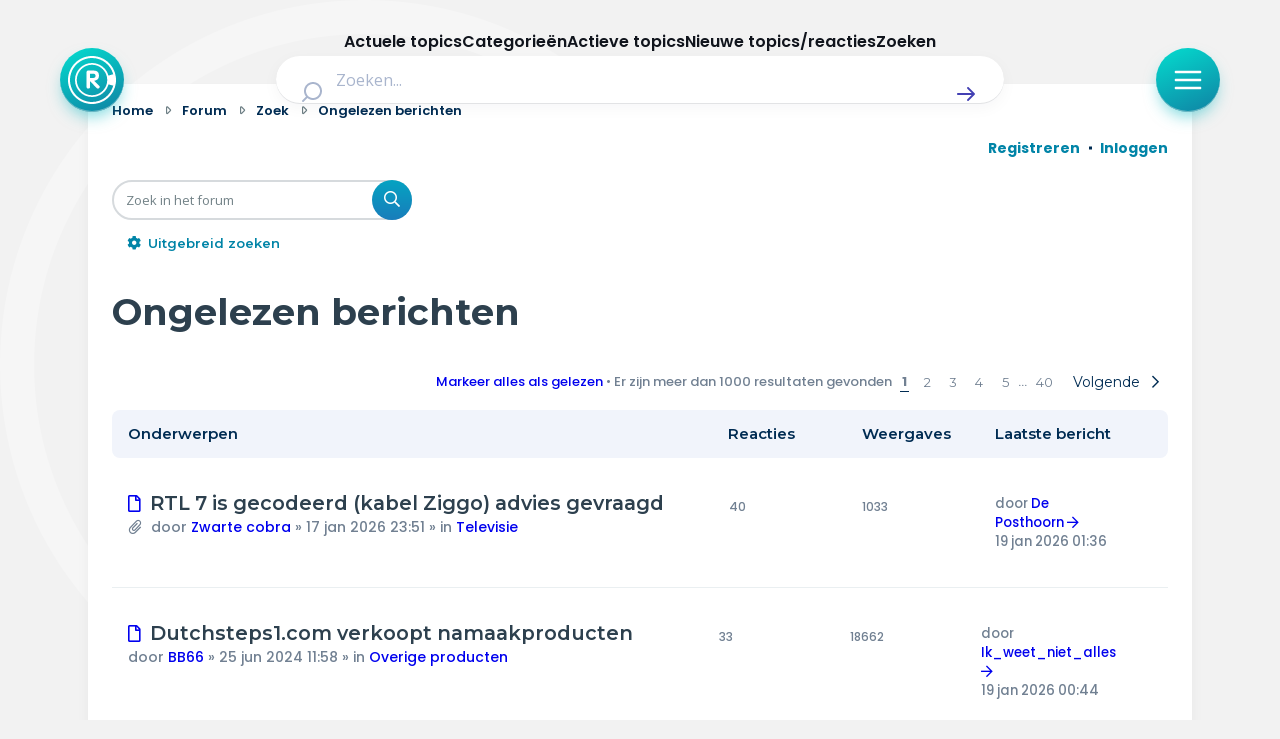

--- FILE ---
content_type: text/html; charset=UTF-8
request_url: https://radar-forum.avrotros.nl/search.php?search_id=unreadposts&sid=0152e5351fee2c1ab911b15f9162765a
body_size: 26369
content:
<!DOCTYPE html>
<html dir="ltr" lang="nl-nl">
<head>
<meta charset="utf-8" />
<meta http-equiv="X-UA-Compatible" content="IE=edge">
<meta name="viewport" content="width=device-width, initial-scale=1" />

<title>Radar - Ongelezen berichten</title>



<!--
	phpBB style name: Metro v4.0.0
	Based on style:   prosilver (this is the default phpBB3 style)
	Original author:  Tom Beddard ( http://www.subBlue.com/ )
	Modified by:      PixelGoose Studio ( http://pixelgoose.com/ )
-->

<link href="./assets/css/font-awesome.min.css?assets_version=417" rel="stylesheet">
<link href="./styles/radar/theme/stylesheet.css?assets_version=417" rel="stylesheet">
<link href="./styles/radar/theme/nl/stylesheet.css?assets_version=417" rel="stylesheet">




<!--[if lte IE 9]>
	<link href="/styles/metro_bw/theme/tweaks.css?assets_version=417" rel="stylesheet">
<![endif]-->

<link href="//cookies.avrotros.nl" rel="dns-prefetch" />
<link href="//cookies.avrotros.nl" rel="preconnect" />
<link href="//ccm.npo.nl" rel="dns-prefetch" />
<link href="//ccm.npo.nl" rel="preconnect" />
<link href="//atconnect.npo.nl" rel="dns-prefetch" />
<link href="//atconnect.npo.nl" rel="preconnect" />
<link href="//fonts.googleapis.com" rel="dns-prefetch" />
<link href="//fonts.googleapis.com" rel="preconnect" />
<link href="//fonts.gstatic.com" rel="dns-prefetch" />
<link href="//fonts.gstatic.com" rel="preconnect" />
<link href="//tag.aticdn.net" rel="dns-prefetch" />
<link href="//tag.aticdn.net" rel="preconnect" />
<link href="//www.google-analytics.com" rel="dns-prefetch" />
<link href="//www.google-analytics.com" rel="preconnect" />
<link href="//www.googletagmanager.com" rel="dns-prefetch" />
<link href="//www.googletagmanager.com" rel="preconnect" />

<meta http-equiv="content-type" content="text/html; charset=UTF-8"/>
<meta http-equiv="content-style-type" content="text/css"/>
<meta http-equiv="content-language" content="nl-nl"/>
<meta http-equiv="imagetoolbar" content="no"/>
<meta name="resource-type" content="document"/>
<meta name="distribution" content="global"/>
<meta name="description" content="Radar Forum"/>
<meta name="viewport" content="width=device-width, initial-scale=1"/>
<!-- Open Graph data -->
<meta property="og:title"
      content="Ongelezen berichten - Radar"/>
<meta property="og:url" content="https://radar-forum.avrotros.nl/search.php?search_id=unreadposts"/>
<meta property="og:type" content="website"/>
<meta property="og:site_name" content="Radar"/>
<meta property="og:description" content="Radar Forum"/>
<meta property="og:image"
      content="https://radar-forum.avrotros.nl/styles/radar/theme/radarforum.jpg"/>
<!-- Twitter Card data -->
<meta name="twitter:card" content="summary"/>
<meta name="twitter:site" content="@avrotrosradar"/>
<meta name="twitter:title"
      content="Ongelezen berichten - Radar"/>
<meta name="twitter:description" content="Radar Forum"/>
<meta name="twitter:image"
      content="https://radar-forum.avrotros.nl/styles/radar/theme/radarforum.jpg"/>

<!-- Schema.org markup for Google+ -->
<meta itemprop="name"
      content="Ongelezen berichten - Radar"/>
<meta itemprop="description" content="Radar Forum"/>
<meta itemprop="image"
      content="https://radar-forum.avrotros.nl/styles/radar/theme/radarforum.jpg"/>
<!-- ./Schema.org markup for Google+ -->

<meta itemprop="avrotros-pageitem" content="Forum" />
<meta itemprop="avrotros-pagesubitem" content="search" />
<meta itemprop="avrotros-pagetitle" content="Ongelezen berichten" />



<meta itemprop="avrotros-domain" content="https://radar.avrotros.nl/" />
<meta itemprop="avrotros-programname" content="radar" />
<meta itemprop="avrotros-topic" content="Actualiteit" />
<meta itemprop="avrotros-medium" content="TV" />
<meta itemprop="avrotros-broadcast" content="NPO 1" />

<meta itemprop="avrotros-presenter" content="Antoinette Hertsenberg" />

<link rel="shortcut icon" href="https://radar.avrotros.nl/favicon.ico" type="image/x-icon">
<link rel="apple-touch-icon" sizes="180x180" href="https://radar.avrotros.nl/apple-touch-icon.png">
<link rel="apple-touch-icon" sizes="57x57" href="https://radar.avrotros.nl/apple-touch-icon-57x57.png">
<link rel="apple-touch-icon" sizes="72x72" href="https://radar.avrotros.nl/apple-touch-icon-72x72.png">
<link rel="apple-touch-icon" sizes="76x76" href="https://radar.avrotros.nl/apple-touch-icon-76x76.png">
<link rel="apple-touch-icon" sizes="114x114" href="https://radar.avrotros.nl/apple-touch-icon-114x114.png">
<link rel="apple-touch-icon" sizes="120x120" href="https://radar.avrotros.nl/apple-touch-icon-120x120.png">
<link rel="apple-touch-icon" sizes="144x144" href="https://radar.avrotros.nl/apple-touch-icon-144x144.png">
<link rel="apple-touch-icon" sizes="152x152" href="https://radar.avrotros.nl/apple-touch-icon-152x152.png">
<link rel="apple-touch-icon" sizes="180x180" href="https://radar.avrotros.nl/apple-touch-icon-180x180.png">

<meta name="msapplication-TileColor" content="#174255">
<meta name="theme-color" content="#174255">
<meta name="apple-mobile-web-app-title" content="radar">
<meta name="application-name" content="radar">
<meta name="apple-mobile-web-app-capable" content="yes">
<meta name="apple-mobile-web-app-status-bar-style" content="#174255">

<link href="/styles/radar/theme/radar.forum.css?assets_version=417" rel="stylesheet">
<link href="https://radar.avrotros.nl/assets/forum/forum-wrapper.css?assets_version=417" rel="stylesheet" type="text/css" media="screen, projection"/>

<script type="text/javascript"> (function () {
    var ccmWrapperElement = document.createElement('script');
    var organisation = 'AVROTROS';
    var site = 'avrotros.nl';
    var ccmWrapperVersion = 'v1.1';
    var ccmDomain = 'https://cookies.avrotros.nl';
    ccmWrapperElement.type = 'text/javascript'; ccmWrapperElement.crossOrigin = 'anonymous';
    ccmWrapperElement.src = ccmDomain + '/sites/' + organisation + '/' + site
        + '/ccm-wrapper_' + ccmWrapperVersion + '.js'; ccmWrapperElement.async = true;
    ccmWrapperElement.defer = ccmWrapperElement.async;
    var s = document.getElementsByTagName('script')[0]; s.parentNode.insertBefore(ccmWrapperElement, s); window.addEventListener('CCM_Wrapper_ready', function (e) {
        ccmWrapper.init(); }, false);
})(); </script>

<script type="text/javascript" src="https://hub.npo-data.nl/tags/tag.min.js" defer></script>

<!-- Google Web Fonts -->
<link href='//fonts.googleapis.com/css?family=Open+Sans:300,400,600' rel='stylesheet' type='text/css'>


</head>
<body id="phpbb" class="nojs notouch section-search ltr ">

<!-- Begin GTM/GA -->
<script type="text/plain" class="npo_cc_analytics">(function(w,d,s,l,i){w[l]=w[l]||[];w[l].push({'gtm.start':
new Date().getTime(),event:'gtm.js'});var f=d.getElementsByTagName(s)[0],
j=d.createElement(s),dl=l!='dataLayer'?'&l='+l:'';j.async=true;j.src=
'https://www.googletagmanager.com/gtm.js?id='+i+dl;f.parentNode.insertBefore(j,f);
})(window,document,'script','dataLayer','GTM-KC2SZMX');</script>
<!-- End GTM/GA -->

<script data-at-store="1" type="application/json">
    {"PianoAnalytics":{"configurations":{"site":"630224","collectDomain":"https:\/\/atconnect.npo.nl"},"pageDisplay":{"page":"ongelezen-berichten","page_chapter1":"forum","platform":"site","broadcaster":"avrotros","programma":"radar","theme":"actualiteit","contextID":"at_2046090","c_nmo_02":0,"page_chapter2":"ongelezen-berichten"}}}
</script>
<script>
    window._pac = window._pac || {};
    _pac.cookieDomain = ".avrotros.nl";
</script>

<script src="/ext/avrotros/at_analytics/styles/all/template/javascript/npo-tag-loader.js"></script>
<script>
loadNPOTag({
    pageName: 'ongelezen-berichten',
    brand: 'radar',
    brand_id: 630224,
    environment: 'prod',
    platform: 'site',
    content_context_id: 'AT_2046090',
    broadcasters: 'avrotros',
    program: 'radar',
    custom_label1: 'actualiteit',
    custom_label3: '',
    custom_label5: '',
    chapter_1: 'forum',
    chapter_2: 'ongelezen-berichten',
    chapter_3: '',
});
</script><!-- Forum: Header //-->
<div class="background-branding"></div>
<header>
    <nav class="top-bar">
        <div class="top-bar-wrapper">
            <a href="https://radar.avrotros.nl/" class="top-bar-logo-button" aria-label="Terug naar Home">
                 <span class=" top-bar-logo-icon">
                    <svg xmlns="http://www.w3.org/2000/svg" fill="none" viewBox="20 12 48 48">
                       <path fill="#fff" fill-rule="evenodd"
                             d="M44 12c13.255 0 24 10.745 24 24S57.255 60 44 60 20 49.255 20 36s10.745-24 24-24Zm0 2.008c-12.146 0-21.992 9.846-21.992 21.992S31.854 57.992 44 57.992c10.2 0 18.78-6.945 21.265-16.365l-4.784-1.235c-1.938 7.264-8.578 12.615-16.472 12.615-9.413 0-17.044-7.61-17.044-16.998 0-9.388 7.631-16.998 17.044-16.998 7.871 0 14.496 5.321 16.455 12.553l4.768-1.315C62.704 20.893 54.156 14.01 44 14.01Zm.005 6.747c-8.423 0-15.25 6.827-15.25 15.25 0 8.422 6.827 15.25 15.25 15.25 8.422 0 15.25-6.828 15.25-15.25 0-8.423-6.828-15.25-15.25-15.25Zm.732 5.79c.012.003.024.007.036.007l.772.03c.189.008.379.007.566.026.315.034.63.079.944.122.295.04.584.11.868.194.376.113.74.26 1.076.463.227.136.441.29.635.471.307.285.55.616.74.984.21.406.344.838.426 1.285.06.32.102.644.117.97.014.287.013.575.001.863a7.17 7.17 0 0 1-.157 1.274 4.453 4.453 0 0 1-.357 1.028c-.163.327-.37.626-.628.891a4.794 4.794 0 0 1-2.092 1.272 9.011 9.011 0 0 1-1.264.28c-.102.017-.204.027-.322.042.022.019.036.028.048.04l4.672 4.543c.202.196.414.384.579.614.136.19.231.4.276.629.015.075.024.152.036.228v.218l-.01.048c-.028.12-.045.245-.087.361-.097.267-.27.483-.484.67-.447.392-.971.539-1.56.466a1.276 1.276 0 0 1-.78-.392l-1.968-2.048c-1.577-1.64-3.154-3.28-4.73-4.922-.007-.007-.009-.018-.013-.028l-.015.011v.058l-.001 5.753c0 .082-.008.164-.019.245-.024.167-.1.317-.17.468-.129.277-.319.502-.595.648a1.88 1.88 0 0 1-.737.192c-.248.02-.497.017-.744-.02-.374-.057-.694-.2-.912-.525-.163-.243-.266-.501-.266-.798.001-4.978 0-9.957.002-14.935 0-.282.01-.564.075-.84.067-.284.205-.515.474-.654a1.58 1.58 0 0 1 .525-.157c.364-.048.73-.063 1.097-.064.832-.004 1.664-.004 2.496-.006.017 0 .033-.003.05-.005h1.4Zm-2.627 3.088h-.046v4.333h.047c1.03-.01 2.06.027 3.09-.027.228-.012.457-.042.683-.082.326-.057.639-.158.925-.327.163-.096.302-.218.4-.38a1.93 1.93 0 0 0 .24-.692c.058-.358.074-.717.033-1.078a1.843 1.843 0 0 0-.279-.818 1.65 1.65 0 0 0-.575-.546 2.653 2.653 0 0 0-.935-.31 7.229 7.229 0 0 0-1.018-.075c-.855-.002-1.71 0-2.565.002Z"
                             clip-rule="evenodd"></path>
                    </svg>
                 </span>
            </a>

            <div class="search-header">
                <form class="search-header-form" action="https://radar.avrotros.nl/zoeken" method="GET">
                    <div class="search-header-input-wrapper">
                        <label style="" for="search">
                            <span class="search-header-search-icon">
                                <svg viewBox="0 0 24 24" fill="none" xmlns="http://www.w3.org/2000/svg">
                                    <path fill-rule="evenodd" clip-rule="evenodd"
                                          d="M11 2C6.02944 2 2 6.02944 2 11C2 15.9706 6.02944 20 11 20C13.125 20 15.078 19.2635 16.6177 18.0319L20.2929 21.7071C20.6834 22.0976 21.3166 22.0976 21.7071 21.7071C22.0976 21.3166 22.0976 20.6834 21.7071 20.2929L18.0319 16.6177C19.2635 15.078 20 13.125 20 11C20 6.02944 15.9706 2 11 2ZM4 11C4 7.13401 7.13401 4 11 4C14.866 4 18 7.13401 18 11C18 14.866 14.866 18 11 18C7.13401 18 4 14.866 4 11Z"
                                          fill="currentColor"></path>
                                </svg>
                            </span>
                        </label>
                        <input type="hidden" name="size" value="n_10_n">
                        <input type="hidden" name="page" value="n_1_n">
                        <input id="search" name="q" type="text" placeholder="Zoeken..."
                               class="search-header-text-input">
                        <button type="submit" class="search-header-submit" aria-label="Zoek" role="button">
                            <span class="search-header-submit-icon">
                                <svg viewBox="0 0 24 24" fill="none" xmlns="http://www.w3.org/2000/svg">
                                    <path d="M14.7071 5.29289C14.3166 4.90237 13.6834 4.90237 13.2929 5.29289C12.9024 5.68342 12.9024 6.31658 13.2929 6.70711L17.5858 11H4C3.44772 11 3 11.4477 3 12C3 12.5523 3.44772 13 4 13H17.5858L13.2929 17.2929C12.9024 17.6834 12.9024 18.3166 13.2929 18.7071C13.6834 19.0976 14.3166 19.0976 14.7071 18.7071L20.7071 12.7071C21.0976 12.3166 21.0976 11.6834 20.7071 11.2929L14.7071 5.29289Z"
                                          fill="currentColor"></path>
                                </svg>
                            </span>
                        </button>
                    </div>
                </form>
            </div>

            <div class="top-bar-menu-button-wrapper js-menu-button">
                <button class="top-bar-menu-button">
                    <span class="top-bar-menu-button-icon">
                        <svg viewBox="0 0 24 24" fill="none" xmlns="http://www.w3.org/2000/svg">
                            <path fill-rule="evenodd" clip-rule="evenodd"
                                  d="M2 12C2 11.4477 2.44772 11 3 11H21C21.5523 11 22 11.4477 22 12C22 12.5523 21.5523 13 21 13H3C2.44772 13 2 12.5523 2 12Z"
                                  fill="currentColor"></path>
                            <path fill-rule="evenodd" clip-rule="evenodd"
                                  d="M2 6C2 5.44772 2.44772 5 3 5H21C21.5523 5 22 5.44772 22 6C22 6.55228 21.5523 7 21 7H3C2.44772 7 2 6.55228 2 6Z"
                                  fill="currentColor"></path>
                            <path fill-rule="evenodd" clip-rule="evenodd"
                                  d="M2 18C2 17.4477 2.44772 17 3 17H21C21.5523 17 22 17.4477 22 18C22 18.5523 21.5523 19 21 19H3C2.44772 19 2 18.5523 2 18Z"
                                  fill="currentColor"></path>
                        </svg>
                    </span>
                </button>
            </div>
        </div>

    </nav>
    <div class="overlay-menu js-overlay-menu">
        <div class="overlay-menu-backdrop"></div>
        <div class="close-menu js-close-menu-button">
          <span class="close-menu-icon">
          <svg viewBox="0 0 24 24" fill="none" xmlns="http://www.w3.org/2000/svg">
            <path d="M17.7071 7.70711C18.0976 7.31658 18.0976 6.68342 17.7071 6.29289C17.3166 5.90237 16.6834 5.90237 16.2929 6.29289L12 10.5858L7.70711 6.29289C7.31658 5.90237 6.68342 5.90237 6.29289 6.29289C5.90237 6.68342 5.90237 7.31658 6.29289 7.70711L10.5858 12L6.29289 16.2929C5.90237 16.6834 5.90237 17.3166 6.29289 17.7071C6.68342 18.0976 7.31658 18.0976 7.70711 17.7071L12 13.4142L16.2929 17.7071C16.6834 18.0976 17.3166 18.0976 17.7071 17.7071C18.0976 17.3166 18.0976 16.6834 17.7071 16.2929L13.4142 12L17.7071 7.70711Z"
                  fill="currentColor"></path>
            </svg>
          </span>
        </div>
        <div class="menu">
            <div class="menu-navigation">
                <ul class="menu-navigation-items">
                    <li class="menu-navigation-item">
                        <a href="https://radar.avrotros.nl" class="menu-item-button is--large">
                            Home
                            <span class="menu-button-arrow-icon">
                    <svg cl width="24" height="24" viewBox="0 0 24 24" fill="none" xmlns="http://www.w3.org/2000/svg">
                      <path d="M4 12H20M20 12L14 6M20 12L14 18" stroke="currentColor" stroke-width="2"
                            stroke-linecap="round" stroke-linejoin="round"/>
                    </svg>
                  </span>
                        </a>
                    </li>
                    <li class="menu-navigation-item">
                        <a href="https://radar.avrotros.nl/actueel" class="menu-item-button is--large">
                            Actueel
                            <span class="menu-button-arrow-icon">
                    <svg cl width="24" height="24" viewBox="0 0 24 24" fill="none" xmlns="http://www.w3.org/2000/svg">
                      <path d="M4 12H20M20 12L14 6M20 12L14 18" stroke="currentColor" stroke-width="2"
                            stroke-linecap="round" stroke-linejoin="round"/>
                    </svg>
                  </span>
                        </a>
                    </li>
                    <li class="menu-navigation-item">
                        <a href="https://radar.avrotros.nl/uitzendingen" class="menu-item-button is--large">
                            Uitzendingen
                            <span class="menu-button-arrow-icon">
                    <svg cl width="24" height="24" viewBox="0 0 24 24" fill="none" xmlns="http://www.w3.org/2000/svg">
                      <path d="M4 12H20M20 12L14 6M20 12L14 18" stroke="currentColor" stroke-width="2"
                            stroke-linecap="round" stroke-linejoin="round"/>
                    </svg>
                  </span>
                        </a>
                    </li>
                    <li class="menu-navigation-item">
                        <a href="https://radar.avrotros.nl/panel" class="menu-item-button is--large">Radar panel
                            <span class="menu-button-arrow-icon">
                    <svg cl width="24" height="24" viewBox="0 0 24 24" fill="none" xmlns="http://www.w3.org/2000/svg">
                      <path d="M4 12H20M20 12L14 6M20 12L14 18" stroke="currentColor" stroke-width="2"
                            stroke-linecap="round" stroke-linejoin="round"/>
                    </svg>
                  </span>
                        </a>
                    </li>
                    <li class="menu-navigation-item">
                        <a class="menu-item-button is--large is--active">Forum
                            <span class="menu-button-arrow-icon">
                    <svg cl width="24" height="24" viewBox="0 0 24 24" fill="none" xmlns="http://www.w3.org/2000/svg">
                      <path d="M4 12H20M20 12L14 6M20 12L14 18" stroke="currentColor" stroke-width="2"
                            stroke-linecap="round" stroke-linejoin="round"/>
                    </svg>
                  </span>
                        </a>
                    </li>
                </ul>
            </div>

            <div class="menu-themes">
                <h3 class="menu-themes-title">Thema's</h3>
                <ul class="menu-themes-items">
                    <li class="menu-themes-item">
                        <a href="https://radar.avrotros.nl/thema/vrije-tijd-en-vervoer-1"
                           class="menu-item-button">
                  <span class="menu-button-theme-icon">
                    <svg width="24" height="24" viewBox="0 0 24 24" fill="none" xmlns="http://www.w3.org/2000/svg">
                      <path opacity="0.12"
                            d="M12 14.3C12 14.02 12 13.88 12.0545 13.773C12.1024 13.6789 12.1789 13.6024 12.273 13.5545C12.38 13.5 12.52 13.5 12.8 13.5H17.7C17.98 13.5 18.12 13.5 18.227 13.5545C18.3211 13.6024 18.3976 13.6789 18.4455 13.773C18.5 13.88 18.5 14.02 18.5 14.3V16.7C18.5 16.98 18.5 17.12 18.4455 17.227C18.3976 17.3211 18.3211 17.3976 18.227 17.4455C18.12 17.5 17.98 17.5 17.7 17.5H12.8C12.52 17.5 12.38 17.5 12.273 17.4455C12.1789 17.3976 12.1024 17.3211 12.0545 17.227C12 17.12 12 16.98 12 16.7V14.3Z"
                            fill="currentColor"></path>
                      <path d="M8 21V7C8 6.07003 8 5.60504 8.10222 5.22354C8.37962 4.18827 9.18827 3.37962 10.2235 3.10222C10.605 3 11.07 3 12 3C12.93 3 13.395 3 13.7765 3.10222C14.8117 3.37962 15.6204 4.18827 15.8978 5.22354C16 5.60504 16 6.07003 16 7V13.5M16 17.5V21M6.8 21H17.2C18.8802 21 19.7202 21 20.362 20.673C20.9265 20.3854 21.3854 19.9265 21.673 19.362C22 18.7202 22 17.8802 22 16.2V11.8C22 10.1198 22 9.27976 21.673 8.63803C21.3854 8.07354 20.9265 7.6146 20.362 7.32698C19.7202 7 18.8802 7 17.2 7H6.8C5.11984 7 4.27976 7 3.63803 7.32698C3.07354 7.6146 2.6146 8.07354 2.32698 8.63803C2 9.27976 2 10.1198 2 11.8V16.2C2 17.8802 2 18.7202 2.32698 19.362C2.6146 19.9265 3.07354 20.3854 3.63803 20.673C4.27976 21 5.11984 21 6.8 21ZM12.8 17.5H17.7C17.98 17.5 18.12 17.5 18.227 17.4455C18.3211 17.3976 18.3976 17.3211 18.4455 17.227C18.5 17.12 18.5 16.98 18.5 16.7V14.3C18.5 14.02 18.5 13.88 18.4455 13.773C18.3976 13.6789 18.3211 13.6024 18.227 13.5545C18.12 13.5 17.98 13.5 17.7 13.5H12.8C12.52 13.5 12.38 13.5 12.273 13.5545C12.1789 13.6024 12.1024 13.6789 12.0545 13.773C12 13.88 12 14.02 12 14.3V16.7C12 16.98 12 17.12 12.0545 17.227C12.1024 17.3211 12.1789 17.3976 12.273 17.4455C12.38 17.5 12.52 17.5 12.8 17.5Z"
                            stroke="currentColor" stroke-width="2" stroke-linecap="round"
                            stroke-linejoin="round"></path>
                      </svg>
                  </span>
                            <span class="menu-item-button-label">Vrije tijd & vervoer</span>
                            <span class="menu-button-arrow-icon">
                    <svg cl width="24" height="24" viewBox="0 0 24 24" fill="none" xmlns="http://www.w3.org/2000/svg">
                      <path d="M4 12H20M20 12L14 6M20 12L14 18" stroke="currentColor" stroke-width="2"
                            stroke-linecap="round" stroke-linejoin="round"/>
                    </svg>
                  </span>
                        </a>
                    </li>
                    <li class="menu-themes-item">
                        <a href="https://radar.avrotros.nl/thema/wonen-en-energie-2" class="menu-item-button">
                  <span class="menu-button-theme-icon">
                    <svg width="24" height="24" viewBox="0 0 24 24" fill="none" xmlns="http://www.w3.org/2000/svg">
                      <path opacity="0.12" d="M15 14H9V21H15V14Z" fill="currentColor"></path>
                      <path d="M15 21V15.6C15 15.0399 15 14.7599 14.891 14.546C14.7951 14.3578 14.6422 14.2049 14.454 14.109C14.2401 14 13.9601 14 13.4 14H10.6C10.0399 14 9.75992 14 9.54601 14.109C9.35785 14.2049 9.20487 14.3578 9.10899 14.546C9 14.7599 9 15.0399 9 15.6V21M3 7C3 8.65685 4.34315 10 6 10C7.65685 10 9 8.65685 9 7C9 8.65685 10.3431 10 12 10C13.6569 10 15 8.65685 15 7C15 8.65685 16.3431 10 18 10C19.6569 10 21 8.65685 21 7M6.2 21H17.8C18.9201 21 19.4802 21 19.908 20.782C20.2843 20.5903 20.5903 20.2843 20.782 19.908C21 19.4802 21 18.9201 21 17.8V6.2C21 5.0799 21 4.51984 20.782 4.09202C20.5903 3.71569 20.2843 3.40973 19.908 3.21799C19.4802 3 18.9201 3 17.8 3H6.2C5.0799 3 4.51984 3 4.09202 3.21799C3.71569 3.40973 3.40973 3.71569 3.21799 4.09202C3 4.51984 3 5.07989 3 6.2V17.8C3 18.9201 3 19.4802 3.21799 19.908C3.40973 20.2843 3.71569 20.5903 4.09202 20.782C4.51984 21 5.07989 21 6.2 21Z"
                            stroke="currentColor" stroke-width="2" stroke-linecap="round"
                            stroke-linejoin="round"></path>
                    </svg>
                  </span>
                            <span class="menu-item-button-label">Wonen & energie</span>
                            <span class="menu-button-arrow-icon">
                    <svg cl width="24" height="24" viewBox="0 0 24 24" fill="none" xmlns="http://www.w3.org/2000/svg">
                      <path d="M4 12H20M20 12L14 6M20 12L14 18" stroke="currentColor" stroke-width="2"
                            stroke-linecap="round" stroke-linejoin="round"/>
                    </svg>
                  </span>
                        </a>
                    </li>
                    <li class="menu-themes-item">
                        <a href="https://radar.avrotros.nl/thema/voeding-en-gezondheid-3"
                           class="menu-item-button">
                  <span class="menu-button-theme-icon">
                    <svg width="24" height="24" viewBox="0 0 24 24" fill="none" xmlns="http://www.w3.org/2000/svg">
                    <path opacity="0.12" fill-rule="evenodd" clip-rule="evenodd"
                          d="M11.9932 5.13581C9.9938 2.7984 6.65975 2.16964 4.15469 4.31001C1.64964 6.45038 1.29697 10.029 3.2642 12.5604C4.75009 14.4724 8.97129 18.311 10.948 20.0749C11.3114 20.3991 11.4931 20.5613 11.7058 20.6251C11.8905 20.6805 12.0958 20.6805 12.2805 20.6251C12.4932 20.5613 12.6749 20.3991 13.0383 20.0749C15.015 18.311 19.2362 14.4724 20.7221 12.5604C22.6893 10.029 22.3797 6.42787 19.8316 4.31001C17.2835 2.19216 13.9925 2.7984 11.9932 5.13581Z"
                          fill="currentColor"></path>
                    <path d="M15.5 11.5H14.5L13 14.5L11 8.5L9.5 11.5H8.5M11.9932 5.13581C9.9938 2.7984 6.65975 2.16964 4.15469 4.31001C1.64964 6.45038 1.29697 10.029 3.2642 12.5604C4.75009 14.4724 8.97129 18.311 10.948 20.0749C11.3114 20.3991 11.4931 20.5613 11.7058 20.6251C11.8905 20.6805 12.0958 20.6805 12.2805 20.6251C12.4932 20.5613 12.6749 20.3991 13.0383 20.0749C15.015 18.311 19.2362 14.4724 20.7221 12.5604C22.6893 10.029 22.3797 6.42787 19.8316 4.31001C17.2835 2.19216 13.9925 2.7984 11.9932 5.13581Z"
                          stroke="currentColor" stroke-width="2" stroke-linecap="round" stroke-linejoin="round"></path>
                    </svg>
                  </span>
                            <span class="menu-item-button-label">Voeding & gezondheid</span>
                            <span class="menu-button-arrow-icon">
                    <svg cl width="24" height="24" viewBox="0 0 24 24" fill="none" xmlns="http://www.w3.org/2000/svg">
                      <path d="M4 12H20M20 12L14 6M20 12L14 18" stroke="currentColor" stroke-width="2"
                            stroke-linecap="round" stroke-linejoin="round"/>
                    </svg>
                  </span>
                        </a>
                    </li>
                    <li class="menu-themes-item">
                        <a href="https://radar.avrotros.nl/thema/tech-en-electronica-4" class="menu-item-button">
                  <span class="menu-button-theme-icon">
                    <svg width="24" height="24" viewBox="0 0 24 24" fill="none" xmlns="http://www.w3.org/2000/svg">
                    <path opacity="0.12"
                          d="M9 10.6C9 10.0399 9 9.75992 9.10899 9.54601C9.20487 9.35785 9.35785 9.20487 9.54601 9.10899C9.75992 9 10.0399 9 10.6 9H13.4C13.9601 9 14.2401 9 14.454 9.10899C14.6422 9.20487 14.7951 9.35785 14.891 9.54601C15 9.75992 15 10.0399 15 10.6V13.4C15 13.9601 15 14.2401 14.891 14.454C14.7951 14.6422 14.6422 14.7951 14.454 14.891C14.2401 15 13.9601 15 13.4 15H10.6C10.0399 15 9.75992 15 9.54601 14.891C9.35785 14.7951 9.20487 14.6422 9.10899 14.454C9 14.2401 9 13.9601 9 13.4V10.6Z"
                          fill="currentColor"></path>
                    <path d="M9 2V4M15 2V4M9 20V22M15 20V22M20 9H22M20 14H22M2 9H4M2 14H4M8.8 20H15.2C16.8802 20 17.7202 20 18.362 19.673C18.9265 19.3854 19.3854 18.9265 19.673 18.362C20 17.7202 20 16.8802 20 15.2V8.8C20 7.11984 20 6.27976 19.673 5.63803C19.3854 5.07354 18.9265 4.6146 18.362 4.32698C17.7202 4 16.8802 4 15.2 4H8.8C7.11984 4 6.27976 4 5.63803 4.32698C5.07354 4.6146 4.6146 5.07354 4.32698 5.63803C4 6.27976 4 7.11984 4 8.8V15.2C4 16.8802 4 17.7202 4.32698 18.362C4.6146 18.9265 5.07354 19.3854 5.63803 19.673C6.27976 20 7.11984 20 8.8 20ZM10.6 15H13.4C13.9601 15 14.2401 15 14.454 14.891C14.6422 14.7951 14.7951 14.6422 14.891 14.454C15 14.2401 15 13.9601 15 13.4V10.6C15 10.0399 15 9.75992 14.891 9.54601C14.7951 9.35785 14.6422 9.20487 14.454 9.10899C14.2401 9 13.9601 9 13.4 9H10.6C10.0399 9 9.75992 9 9.54601 9.10899C9.35785 9.20487 9.20487 9.35785 9.10899 9.54601C9 9.75992 9 10.0399 9 10.6V13.4C9 13.9601 9 14.2401 9.10899 14.454C9.20487 14.6422 9.35785 14.7951 9.54601 14.891C9.75992 15 10.0399 15 10.6 15Z"
                          stroke="currentColor" stroke-width="2" stroke-linecap="round" stroke-linejoin="round"></path>
                    </svg>
                  </span>
                            <span class="menu-item-button-label">Tech & electronica</span>
                            <span class="menu-button-arrow-icon">
                    <svg cl width="24" height="24" viewBox="0 0 24 24" fill="none" xmlns="http://www.w3.org/2000/svg">
                      <path d="M4 12H20M20 12L14 6M20 12L14 18" stroke="currentColor" stroke-width="2"
                            stroke-linecap="round" stroke-linejoin="round"/>
                    </svg>
                  </span>
                        </a>
                    </li>
                    <li class="menu-themes-item">
                        <a href="https://radar.avrotros.nl/thema/geld-en-verzekeringen-5"
                           class="menu-item-button">
                  <span class="menu-button-theme-icon">
                    <svg width="24" height="24" viewBox="0 0 24 24" fill="none" xmlns="http://www.w3.org/2000/svg">
                      <path opacity="0.12"
                            d="M8 22C11.3137 22 14 19.3137 14 16C14 12.6863 11.3137 10 8 10C4.68629 10 2 12.6863 2 16C2 19.3137 4.68629 22 8 22Z"
                            fill="currentColor"></path>
                      <path d="M6 6L8 4M8 4L6 2M8 4H6C3.79086 4 2 5.79086 2 8M18 18L16 20M16 20L18 22M16 20H18C20.2091 20 22 18.2091 22 16M13.4172 13.4172C14.1994 13.7908 15.0753 14 16 14C19.3137 14 22 11.3137 22 8C22 4.68629 19.3137 2 16 2C12.6863 2 10 4.68629 10 8C10 8.92472 10.2092 9.80057 10.5828 10.5828M14 16C14 19.3137 11.3137 22 8 22C4.68629 22 2 19.3137 2 16C2 12.6863 4.68629 10 8 10C11.3137 10 14 12.6863 14 16Z"
                            stroke="currentColor" stroke-width="2" stroke-linecap="round"
                            stroke-linejoin="round"></path>
                      </svg>
                  </span>
                            <span class="menu-item-button-label">Geld & verzekeringen</span>
                            <span class="menu-button-arrow-icon">
                    <svg cl width="24" height="24" viewBox="0 0 24 24" fill="none" xmlns="http://www.w3.org/2000/svg">
                      <path d="M4 12H20M20 12L14 6M20 12L14 18" stroke="currentColor" stroke-width="2"
                            stroke-linecap="round" stroke-linejoin="round"/>
                    </svg>
                  </span>
                        </a>
                    </li>
                    <li class="menu-themes-item">
                        <a href="https://radar.avrotros.nl/thema/winkels-en-producten-6" class="menu-item-button">
                  <span class="menu-button-theme-icon">
                    <svg width="24" height="24" viewBox="0 0 24 24" fill="none" xmlns="http://www.w3.org/2000/svg">
                      <path opacity="0.12"
                            d="M17.352 16.5H8.79409C7.80393 16.5 7.30885 16.5 6.91134 16.3174C6.56107 16.1564 6.26476 15.8977 6.05808 15.5723C5.82353 15.2031 5.75679 14.7125 5.6233 13.7314L4.57141 6H21.0332C21.365 6 21.5308 6 21.6475 6.06802C21.7499 6.12768 21.8278 6.22177 21.8672 6.3335C21.9122 6.46087 21.8812 6.62381 21.8191 6.94969L20.4955 13.8988C20.3191 14.8247 20.2309 15.2876 19.9923 15.6342C19.7818 15.9398 19.4905 16.1809 19.1509 16.3304C18.7658 16.5 18.2945 16.5 17.352 16.5Z"
                            fill="currentColor"></path>
                      <path d="M2 2H3.30616C3.55218 2 3.67519 2 3.77418 2.04524C3.86142 2.08511 3.93535 2.14922 3.98715 2.22995C4.04593 2.32154 4.06333 2.44332 4.09812 2.68686L4.57143 6M4.57143 6L5.62332 13.7314C5.75681 14.7125 5.82355 15.2031 6.0581 15.5723C6.26478 15.8977 6.56108 16.1564 6.91135 16.3174C7.30886 16.5 7.80394 16.5 8.79411 16.5H17.352C18.2945 16.5 18.7658 16.5 19.151 16.3304C19.4905 16.1809 19.7818 15.9398 19.9923 15.6342C20.2309 15.2876 20.3191 14.8247 20.4955 13.8988L21.8191 6.94969C21.8812 6.62381 21.9122 6.46087 21.8672 6.3335C21.8278 6.22177 21.7499 6.12768 21.6475 6.06802C21.5308 6 21.365 6 21.0332 6H4.57143ZM10 21C10 21.5523 9.55228 22 9 22C8.44772 22 8 21.5523 8 21C8 20.4477 8.44772 20 9 20C9.55228 20 10 20.4477 10 21ZM18 21C18 21.5523 17.5523 22 17 22C16.4477 22 16 21.5523 16 21C16 20.4477 16.4477 20 17 20C17.5523 20 18 20.4477 18 21Z"
                            stroke="currentColor" stroke-width="2" stroke-linecap="round"
                            stroke-linejoin="round"></path>
                      </svg>
                  </span>
                            <span class="menu-item-button-label">Winkels & producten </span>
                            <span class="menu-button-arrow-icon">
                    <svg cl width="24" height="24" viewBox="0 0 24 24" fill="none" xmlns="http://www.w3.org/2000/svg">
                      <path d="M4 12H20M20 12L14 6M20 12L14 18" stroke="currentColor" stroke-width="2"
                            stroke-linecap="round" stroke-linejoin="round"/>
                    </svg>
                  </span>
                        </a>
                    </li>
                    <li class="menu-themes-item">
                        <a href="https://radar.avrotros.nl/thema/onderwijs-en-jeugd-7" class="menu-item-button">
                  <span class="menu-button-theme-icon">
                    <svg width="24" height="24" viewBox="0 0 24 24" fill="none" xmlns="http://www.w3.org/2000/svg">
<path opacity="0.12" d="M12.3578 3.67895C12.2266 3.61336 12.161 3.58056 12.0922 3.56766C12.0313 3.55622 11.9687 3.55622 11.9078 3.56766C11.839 3.58056 11.7734 3.61336 11.6422 3.67895L2 8.50006L11.6422 13.3212C11.7734 13.3868 11.839 13.4196 11.9078 13.4325C11.9687 13.4439 12.0313 13.4439 12.0922 13.4325C12.161 13.4196 12.2266 13.3868 12.3578 13.3212L22 8.50006L12.3578 3.67895Z" fill="currentColor"></path>
<path d="M17 14.5001V11.4945C17 11.315 17 11.2253 16.9727 11.146C16.9485 11.076 16.9091 11.0122 16.8572 10.9592C16.7986 10.8993 16.7183 10.8592 16.5578 10.779L12 8.50006M4 9.50006V16.3067C4 16.6786 4 16.8645 4.05802 17.0274C4.10931 17.1713 4.1929 17.3016 4.30238 17.4082C4.42622 17.5287 4.59527 17.6062 4.93335 17.7612L11.3334 20.6945C11.5786 20.8069 11.7012 20.8631 11.8289 20.8853C11.9421 20.9049 12.0579 20.9049 12.1711 20.8853C12.2988 20.8631 12.4214 20.8069 12.6666 20.6945L19.0666 17.7612C19.4047 17.6062 19.5738 17.5287 19.6976 17.4082C19.8071 17.3016 19.8907 17.1713 19.942 17.0274C20 16.8645 20 16.6786 20 16.3067V9.50006M2 8.50006L11.6422 3.67895C11.7734 3.61336 11.839 3.58056 11.9078 3.56766C11.9687 3.55622 12.0313 3.55622 12.0922 3.56766C12.161 3.58056 12.2266 3.61336 12.3578 3.67895L22 8.50006L12.3578 13.3212C12.2266 13.3868 12.161 13.4196 12.0922 13.4325C12.0313 13.4439 11.9687 13.4439 11.9078 13.4325C11.839 13.4196 11.7734 13.3868 11.6422 13.3212L2 8.50006Z" stroke="currentColor" stroke-width="2" stroke-linecap="round" stroke-linejoin="round"></path>
</svg>
                  </span>
                            <span class="menu-item-button-label">Onderwijs & jeugd</span>
                            <span class="menu-button-arrow-icon">
                    <svg cl width="24" height="24" viewBox="0 0 24 24" fill="none" xmlns="http://www.w3.org/2000/svg">
                      <path d="M4 12H20M20 12L14 6M20 12L14 18" stroke="currentColor" stroke-width="2"
                            stroke-linecap="round" stroke-linejoin="round"/>
                    </svg>
                  </span>
                        </a>
                    </li>
                    <li class="menu-themes-item">
                        <a href="https://radar.avrotros.nl/thema/klimaat-en-duurzaamheid-8"
                           class="menu-item-button">
                  <span class="menu-button-theme-icon">
                    <svg width="24" height="24" viewBox="0 0 24 24" fill="none" xmlns="http://www.w3.org/2000/svg">
                        <g opacity="0.12">
                        <path d="M14.5718 18C14.7284 18 14.8066 18 14.8777 17.9784C14.9406 17.9593 14.9991 17.928 15.0499 17.8863C15.1072 17.8391 15.1507 17.774 15.2375 17.6438L16.4665 15.8002C16.6497 15.5255 16.7413 15.3881 16.7496 15.2537C16.7569 15.1358 16.7222 15.0191 16.6517 14.9243C16.5713 14.8163 16.4195 14.7512 16.116 14.6211L13.5 13.5L12.6582 13.2194C12.4248 13.1416 12.3081 13.1027 12.1999 13.1143C12.1045 13.1246 12.0141 13.162 11.9395 13.2222C11.8547 13.2905 11.7997 13.4005 11.6897 13.6206L11.1482 14.7036C11.0935 14.813 11.0661 14.8677 11.0528 14.9253C11.0409 14.9764 11.0372 15.0291 11.0417 15.0814C11.0468 15.1403 11.0661 15.1983 11.1048 15.3144L11.8177 17.453C11.8832 17.6497 11.916 17.7481 11.9768 17.8208C12.0305 17.885 12.0995 17.9347 12.1774 17.9653C12.2656 18 12.3693 18 12.5766 18H14.5718Z" fill="currentColor"></path>
                        <path d="M14.2705 2.94489C14.2864 2.70595 14.2944 2.58649 14.2533 2.48202C14.2187 2.39431 14.1505 2.30817 14.0731 2.25444C13.9808 2.19044 13.8712 2.17222 13.652 2.13579C13.1147 2.04647 12.5629 2 12.0002 2C8.3482 2 5.15345 3.95764 3.40807 6.88077C3.29253 7.07429 3.23476 7.17104 3.22437 7.28412C3.21565 7.37902 3.2384 7.48784 3.28442 7.57129C3.33925 7.67074 3.43806 7.74131 3.63567 7.88246L7.3642 10.5457C7.58733 10.705 7.69889 10.7847 7.81565 10.8031C7.91839 10.8192 8.02361 10.8029 8.11666 10.7565C8.22241 10.7037 8.30467 10.594 8.46919 10.3747L9.37529 9.16652C9.42182 9.10448 9.44508 9.07347 9.47242 9.04671C9.4967 9.02295 9.52333 9.00173 9.55191 8.98338C9.5841 8.9627 9.61953 8.94696 9.69038 8.91546L13.559 7.19609C13.7193 7.12482 13.7995 7.08918 13.86 7.03352C13.9135 6.9843 13.9556 6.924 13.9834 6.85684C14.0148 6.78091 14.0206 6.69336 14.0323 6.51826L14.2705 2.94489Z" fill="currentColor"></path>
                        </g>
                        <path d="M3.07598 7.48282L7.36402 10.5457C7.58715 10.705 7.69872 10.7847 7.81548 10.8031C7.91821 10.8192 8.02343 10.8029 8.11648 10.7565C8.22223 10.7037 8.30449 10.594 8.46901 10.3747L9.37511 9.16652C9.42164 9.10448 9.4449 9.07347 9.47224 9.04671C9.49652 9.02295 9.52315 9.00173 9.55173 8.98338C9.58392 8.9627 9.61935 8.94696 9.6902 8.91546L13.5588 7.19609C13.7192 7.12482 13.7993 7.08918 13.8598 7.03352C13.9133 6.9843 13.9554 6.924 13.9832 6.85684C14.0146 6.78091 14.0204 6.69336 14.0321 6.51826L14.3154 2.2694M13.5 13.5L16.116 14.6211C16.4195 14.7512 16.5713 14.8163 16.6517 14.9243C16.7222 15.0191 16.7569 15.1358 16.7496 15.2537C16.7413 15.3881 16.6497 15.5255 16.4665 15.8002L15.2375 17.6438C15.1507 17.774 15.1072 17.8391 15.0499 17.8863C14.9991 17.928 14.9406 17.9593 14.8777 17.9784C14.8067 18 14.7284 18 14.5719 18H12.5766C12.3693 18 12.2656 18 12.1774 17.9653C12.0995 17.9347 12.0305 17.885 11.9768 17.8208C11.916 17.7481 11.8832 17.6497 11.8177 17.453L11.1048 15.3144C11.0661 15.1983 11.0468 15.1403 11.0417 15.0814C11.0372 15.0291 11.0409 14.9764 11.0528 14.9253C11.0662 14.8677 11.0935 14.813 11.1482 14.7036L11.6897 13.6206C11.7997 13.4005 11.8547 13.2905 11.9395 13.2222C12.0141 13.162 12.1046 13.1246 12.1999 13.1143C12.3081 13.1027 12.4248 13.1416 12.6582 13.2194L13.5 13.5ZM22 12C22 17.5228 17.5228 22 12 22C6.47715 22 2 17.5228 2 12C2 6.47715 6.47715 2 12 2C17.5228 2 22 6.47715 22 12Z" stroke="currentColor" stroke-width="2" stroke-linecap="round" stroke-linejoin="round"></path>
                        </svg>
                  </span>
                            <span class="menu-item-button-label">Klimaat & duuzaamheid</span>
                            <span class="menu-button-arrow-icon">
                    <svg cl width="24" height="24" viewBox="0 0 24 24" fill="none" xmlns="http://www.w3.org/2000/svg">
                      <path d="M4 12H20M20 12L14 6M20 12L14 18" stroke="currentColor" stroke-width="2"
                            stroke-linecap="round" stroke-linejoin="round"/>
                    </svg>
                  </span>
                        </a>
                    </li>
                </ul>
            </div>

            <div class="menu-socials">
                <a rel="noopener noreferrer" href="https://www.facebook.com/AVROTROSRadar" class="social-icon"
                   target="_blank">
              <span class="social-icon-icon">
                <svg xmlns="http://www.w3.org/2000/svg" fill="none" viewBox="0 0 100 100">
                  <rect width="100" height="100" fill="#337FFF" rx="50"></rect>
                  <path fill="#fff"
                        d="m61.233 53.123 1.425-9.044h-8.777v-5.88c0-2.473 1.226-4.89 5.144-4.89h4.046v-7.701A49.087 49.087 0 0 0 55.947 25c-7.224 0-11.94 4.339-11.94 12.182v6.897H36v9.044h8.007V75h9.874V53.123h7.352Z"></path>
                </svg>
              </span>
                </a>
                <a rel="noopener noreferrer" href="https://www.instagram.com/radar.avrotros/" class="social-icon"
                   target="_blank">
              <span class="social-icon-icon">
                  <svg xmlns="http://www.w3.org/2000/svg" fill="none" viewBox="0 0 100 100">
                    <rect width="100" height="100" fill="url(#instagram)" rx="50"></rect>
                    <path fill="#fff"
                          d="M41.215 50.304c0-5.026 4.076-9.102 9.105-9.102 5.03 0 9.108 4.076 9.108 9.102 0 5.026-4.078 9.102-9.108 9.102-5.029 0-9.105-4.076-9.105-9.102Zm-4.923 0c0 7.743 6.28 14.02 14.028 14.02s14.029-6.277 14.029-14.02c0-7.743-6.28-14.02-14.029-14.02-7.748 0-14.028 6.277-14.028 14.02Zm25.334-14.576a3.276 3.276 0 0 0 3.917 3.215 3.28 3.28 0 0 0 2.577-2.573 3.275 3.275 0 0 0-3.214-3.917h-.002a3.28 3.28 0 0 0-3.278 3.275Zm-22.343 36.8c-2.664-.12-4.111-.564-5.074-.939-1.275-.496-2.185-1.087-3.142-2.042-.957-.955-1.55-1.864-2.044-3.138-.375-.961-.818-2.409-.94-5.07-.132-2.879-.158-3.743-.158-11.035 0-7.291.028-8.153.159-11.034.12-2.662.568-4.106.94-5.07.496-1.275 1.087-2.185 2.043-3.141.956-.956 1.865-1.548 3.142-2.042.962-.375 2.41-.819 5.074-.94 2.88-.132 3.745-.158 11.037-.158 7.293 0 8.159.028 11.041.158 2.664.122 4.109.568 5.074.94 1.275.494 2.185 1.087 3.142 2.042.957.955 1.547 1.866 2.044 3.14.375.962.818 2.41.94 5.071.132 2.88.158 3.743.158 11.034 0 7.292-.026 8.154-.159 11.034-.12 2.662-.567 4.11-.94 5.07-.496 1.275-1.087 2.185-2.043 3.14-.956.953-1.867 1.545-3.142 2.041-.962.375-2.41.819-5.074.94-2.88.132-3.745.159-11.04.159-7.296 0-8.16-.027-11.038-.16Zm-.226-49.363c-2.909.133-4.896.594-6.632 1.269-1.797.697-3.319 1.632-4.84 3.149-1.52 1.517-2.453 3.04-3.15 4.837-.676 1.735-1.137 3.72-1.27 6.627C23.032 41.958 23 42.89 23 50.304c0 7.415.03 8.346.166 11.257.132 2.907.593 4.892 1.268 6.627.698 1.796 1.631 3.32 3.152 4.837 1.52 1.517 3.042 2.45 4.84 3.15 1.738.674 3.722 1.135 6.63 1.268 2.915.132 3.845.165 11.264.165 7.42 0 8.351-.03 11.264-.165 2.909-.133 4.895-.594 6.631-1.269 1.797-.699 3.32-1.632 4.84-3.149 1.52-1.517 2.452-3.041 3.151-4.837.676-1.735 1.139-3.72 1.27-6.627.132-2.914.162-3.842.162-11.257 0-7.415-.03-8.346-.163-11.257-.132-2.907-.593-4.893-1.269-6.627-.7-1.796-1.633-3.318-3.151-4.837-1.518-1.52-3.043-2.452-4.837-3.15-1.74-.674-3.726-1.137-6.632-1.268-2.913-.132-3.844-.165-11.264-.165-7.419 0-8.35.03-11.265.165Z"></path>
                    <defs>
                        <linearGradient id="instagram" x1="98.078" x2="-1.922" y1="100" y2="0"
                                        gradientUnits="userSpaceOnUse">
                            <stop stop-color="#FBE18A"></stop>
                            <stop offset=".21" stop-color="#FCBB45"></stop>
                            <stop offset=".38" stop-color="#F75274"></stop>
                            <stop offset=".52" stop-color="#D53692"></stop>
                            <stop offset=".74" stop-color="#8F39CE"></stop>
                            <stop offset="1" stop-color="#5B4FE9"></stop>
                        </linearGradient>
                    </defs>
                </svg>
              </span>
                </a>
                <a rel="noopener noreferrer" href="https://www.tiktok.com/@radar.avrotros" class="social-icon"
                   target="_blank">
              <span class="social-icon-icon">
                <svg xmlns="http://www.w3.org/2000/svg" fill="none" viewBox="0 0 100 100">
                  <rect width="100" height="100" fill="#0C0C0C" rx="50"></rect>
                  <path fill="#EE1D52" fill-rule="evenodd"
                        d="M60.037 43.554a18.008 18.008 0 0 0 10.502 3.331v-7.457a10.1 10.1 0 0 1-2.2-.236v5.94a17.996 17.996 0 0 1-10.514-3.367V57.1a13.944 13.944 0 0 1-21.65 11.57 13.944 13.944 0 0 0 23.862-9.743V43.555Zm2.722-7.605a10.428 10.428 0 0 1-2.722-6.14v-.97H57.95a10.539 10.539 0 0 0 4.809 7.11ZM41.01 62.768a6.363 6.363 0 0 1 5.108-10.228c.658 0 1.312.1 1.939.298v-7.705a14.688 14.688 0 0 0-2.212-.125v5.99a6.375 6.375 0 0 0-4.797 11.77h-.038Z"
                        clip-rule="evenodd"></path>
                  <path fill="#E3E3E3" fill-rule="evenodd"
                        d="M57.824 41.715a17.995 17.995 0 0 0 10.514 3.368v-5.94a10.49 10.49 0 0 1-5.58-3.194 10.539 10.539 0 0 1-4.81-7.11h-5.493v30.089a6.376 6.376 0 0 1-11.446 3.84 6.375 6.375 0 0 1 4.797-11.77v-5.99a13.932 13.932 0 0 0-9.631 23.663 13.943 13.943 0 0 0 21.686-11.57l-.037-15.386Z"
                        clip-rule="evenodd"></path>
                  <path fill="#69C9D0" fill-rule="evenodd"
                        d="M68.338 39.143v-1.604a10.427 10.427 0 0 1-5.579-1.59 10.4 10.4 0 0 0 5.58 3.194ZM57.95 28.84c0-.286-.088-.585-.125-.87V27h-7.581v30.1a6.363 6.363 0 0 1-6.376 6.339 6.287 6.287 0 0 1-2.858-.671 6.373 6.373 0 0 0 11.445-3.84V28.84h5.495ZM45.806 44.996v-1.703a13.932 13.932 0 0 0-9.631 25.378 13.933 13.933 0 0 1 9.668-23.613l-.037-.062Z"
                        clip-rule="evenodd"></path>
              </svg>
            </span>
                </a>
                <a rel="noopener noreferrer" href="https://www.youtube.com/c/AVROTROSRadar" class="social-icon"
                   target="_blank">
              <span class="social-icon-icon">
                <svg xmlns="http://www.w3.org/2000/svg" fill="none" viewBox="0 0 100 100">
                  <rect width="100" height="100" fill="#FF3000" rx="50"></rect>
                  <path fill="#fff" fill-rule="evenodd"
                        d="M72.661 31.19c2.5.665 4.466 2.6 5.13 5.055C79 40.7 79 50 79 50s0 9.3-1.209 13.755c-.673 2.463-2.639 4.4-5.13 5.054C68.14 70 50 70 50 70s-18.13 0-22.661-1.19c-2.5-.665-4.466-2.6-5.13-5.056C21 59.3 21 50 21 50s0-9.3 1.209-13.755c.673-2.463 2.639-4.4 5.13-5.054C31.869 30 50 30 50 30s18.14 0 22.661 1.19ZM59.273 50l-15.068 8.573V41.427L59.273 50Z"
                        clip-rule="evenodd"></path>
              </svg>
              </span>
                </a>
            </div>
        </div>
    </div>
</header>

<div class="forum-sub-menu">
    <a href="/" class="forum-sub-menu-link"><span>Actuele topics</span></a>
    <a href="/categories.php" class="forum-sub-menu-link"><span>Categorieën</span></a>
    <a href="/search.php?search_id=active_topics" class="forum-sub-menu-link"><span>Actieve topics</span></a>
    <a href="/search.php?search_id=newposts" class="forum-sub-menu-link"><span>Nieuwe topics/reacties</span></a>
    <a href="/search.php" class="forum-sub-menu-link"><span>Zoeken</span></a>
</div>

<main class="grid cols-7">
    <div class="forum-wrapper">
        
<div id="wrap" class="wrap">
	<a id="top" class="top-anchor" accesskey="t"></a>
	<div id="page-header" class="page-header-metro">

		<div class="navbar navbar-metro" role="navigation">

        <div class="search-box" role="search">
        <form action="./search.php?sid=dd418470cc79ceb1cd7f369c28eba326" method="get" id="search">
            <fieldset>
                <input name="keywords" id="keywords" type="search" maxlength="128" title="Zoek op sleutelwoorden" class="inputbox search tiny" size="20" value="" placeholder="Zoek in het forum" />
                <button class="button button-search" type="submit" title="Zoek">
                    <i class="icon fa-search fa-fw" aria-hidden="true"></i><span class="sr-only">Zoek</span>
                </button>
                <a href="./search.php?sid=dd418470cc79ceb1cd7f369c28eba326" class="button button-search-end" title="Uitgebreid zoeken">
                    <i class="icon fa-cog fa-fw" aria-hidden="true"></i><span class="sr-only">Uitgebreid zoeken</span>
                </a>
                <input type="hidden" name="sid" value="dd418470cc79ceb1cd7f369c28eba326" />

            </fieldset>
        </form>
    </div>
    


    <div class="inner">

        <ul id="nav-main-top" class="linklist bulletin" role="menubar">

                        <li class="small-icon icon-logout rightside"  data-skip-responsive="true"><a href="#login-box" title="Inloggen" accesskey="x" role="menuitem" class="login-window"><i class="icon fa-power-off fa-fw" aria-hidden="true"></i>Inloggen </a><a href="./ucp.php?mode=login&amp;redirect=search.php%3Fsearch_id%3Dunreadposts&amp;sid=dd418470cc79ceb1cd7f369c28eba326" title="Inloggen" accesskey="x" role="menuitem" class="login-responsive-link"><i class="icon fa-power-off fa-fw" aria-hidden="true"></i>Inloggen </a></li>
                        <li class="small-icon icon-register rightside" data-skip-responsive="true"><a href="./ucp.php?mode=register&amp;sid=dd418470cc79ceb1cd7f369c28eba326" role="menuitem"><i class="icon fa-plus-circle  fa-fw" aria-hidden="true"></i>Registreren</a></li>
                                            </ul>

    </div>
</div>

		<div class="headerbar" role="banner">
					<div class="inner">

			<div id="site-description" class="site-description">
		<a id="logo" class="logo" href="./index.php?sid=dd418470cc79ceb1cd7f369c28eba326" title="Forumoverzicht">
					<span class="site_logo"></span>
				</a>
				<!-- <h1>Radar</h1>
				<p>Radar Forum</p> -->
				<p class="skiplink"><a href="#start_here">Doorgaan naar inhoud</a></p>
			</div>

			</div>

					</div>
				<div class="navbar" role="navigation">
    <div class="inner">

        <ul id="nav-main" class="linklist bulletin nav-main-metro-tabs" role="menubar">

            <li id="quick-links" class="small-icon responsive-menu dropdown-container" data-skip-responsive="true">
                <a href="#" class="responsive-menu-link dropdown-trigger"><span>Snelle links</span></a>
                <div class="dropdown hidden">
                    <div class="pointer"><div class="pointer-inner"></div></div>
                    <ul class="dropdown-contents" role="menu">
                        
                                                <li class="separator"></li>
                                                                                                <li>
                            <a href="./search.php?search_id=unreadposts&amp;sid=dd418470cc79ceb1cd7f369c28eba326" role="menuitem">
                                <i class="icon fa-file-o fa-fw icon-red" aria-hidden="true"></i><span>Ongelezen berichten</span>
                            </a>
                        </li>
                                                <li>
                            <a href="./search.php?search_id=unanswered&amp;sid=dd418470cc79ceb1cd7f369c28eba326" role="menuitem">
                                <i class="icon fa-file-o fa-fw icon-gray" aria-hidden="true"></i><span>Onbeantwoorde onderwerpen</span>
                            </a>
                        </li>
                        <li>
                            <a href="./search.php?search_id=active_topics&amp;sid=dd418470cc79ceb1cd7f369c28eba326" role="menuitem">
                                <i class="icon fa-file-o fa-fw icon-blue" aria-hidden="true"></i><span>Actieve onderwerpen</span>
                            </a>
                        </li>
                        <li class="separator"></li>
                        <li>
                            <a href="./search.php?sid=dd418470cc79ceb1cd7f369c28eba326" role="menuitem">
                                <i class="icon fa-search fa-fw" aria-hidden="true"></i><span>Zoek</span>
                            </a>
                        </li>
                        
                                                <li class="separator"></li>

                                            </ul>
                </div>
            </li>

                        
                        <!-- Add your nav link below -->


        </ul>

        <ul id="nav-breadcrumbs" class="nav-breadcrumbs linklist navlinks" role="menubar">
                                                <li class="breadcrumbs" itemscope itemtype="https://schema.org/BreadcrumbList">
                <span class="crumb" itemprop="itemListElement" itemscope itemtype="https://schema.org/ListItem"><a href="/" data-navbar-reference="home" itemprop="item"><i class="icon fa-home fa-fw"></i><span itemprop="name">Home</span><meta itemprop="position" content="1" /></a></span>
                                <span class="crumb" itemprop="itemListElement" itemscope itemtype="https://schema.org/ListItem"><a href="./index.php?sid=dd418470cc79ceb1cd7f369c28eba326" accesskey="h" data-navbar-reference="index" itemprop="item"><i class="icon fa-home fa-fw"></i><span itemprop="name">Forum</span><meta itemprop="position" content="2" /></a></span>
                                                                <span class="crumb"  itemprop="itemListElement" itemscope itemtype="https://schema.org/ListItem"><a href="./search.php?sid=dd418470cc79ceb1cd7f369c28eba326" itemprop="item"><span itemprop="name">Zoek</span><meta itemprop="position" content="3" /></a></span>
                                                                <span class="crumb"  itemprop="itemListElement" itemscope itemtype="https://schema.org/ListItem"><a href="./search.php?search_id=unreadposts&amp;sid=dd418470cc79ceb1cd7f369c28eba326" itemprop="item"><span itemprop="name">Ongelezen berichten</span><meta itemprop="position" content="4" /></a></span>
                                                            </li>
            
                        <li class="rightside responsive-search">
                <a href="./search.php?sid=dd418470cc79ceb1cd7f369c28eba326" title="Bekijk de uitgebreide zoekopties" role="menuitem">
                    <i class="icon fa-search fa-fw" aria-hidden="true"></i><span class="sr-only">Zoek</span>
                </a>
            </li>
                    </ul>

    </div>
</div>
	</div>

	
	<a id="start_here" class="anchor"></a>
	<div id="page-body" class="page-body" role="main">
		
		


<h2 class="searchresults-title">Ongelezen berichten</h2>

	<p class="advanced-search-link">
		<a class="arrow-left" href="./search.php?sid=dd418470cc79ceb1cd7f369c28eba326" title="Uitgebreid zoeken">
			<i class="icon fa-angle-left fa-fw icon-black" aria-hidden="true"></i><span>Ga naar uitgebreid zoeken</span>
		</a>
	</p>


	<div class="action-bar bar-top">

			<div class="search-box" role="search">
			<form method="post" action="./search.php?sr=topics&amp;sid=dd418470cc79ceb1cd7f369c28eba326&amp;search_id=unreadposts">
			<fieldset>
				<input class="inputbox search tiny" type="search" name="add_keywords" id="add_keywords" value="" placeholder="Doorzoek deze resultaten" />
				<button class="button button-search" type="submit" title="Zoek">
					<i class="icon fa-search fa-fw" aria-hidden="true"></i><span class="sr-only">Zoek</span>
				</button>
				<a href="./search.php?sid=dd418470cc79ceb1cd7f369c28eba326" class="button button-search-end" title="Uitgebreid zoeken">
					<i class="icon fa-cog fa-fw" aria-hidden="true"></i><span class="sr-only">Uitgebreid zoeken</span>
				</a>
			</fieldset>
			</form>
		</div>
	
		
		<div class="pagination">
			<a href="./index.php?hash=5c9a3644&amp;mark=forums&amp;mark_time=1768795641&amp;sid=dd418470cc79ceb1cd7f369c28eba326" class="mark-read" accesskey="m">Markeer alles als gelezen</a> &bull;			Er zijn meer dan 1000 resultaten gevonden
							<ul>
	<li class="dropdown-container dropdown-button-control dropdown-page-jump page-jump">
		<a class="button button-icon-only dropdown-trigger" href="#" title="Klik om naar de pagina te gaan…" role="button"><i class="icon fa-level-down fa-rotate-270" aria-hidden="true"></i><span class="sr-only">Pagina <strong>1</strong> van <strong>40</strong></span></a>
		<div class="dropdown">
			<div class="pointer"><div class="pointer-inner"></div></div>
			<ul class="dropdown-contents">
				<li>Ga naar pagina:</li>
				<li class="page-jump-form">
					<input type="number" name="page-number" min="1" max="999999" title="Vul het paginanummer in waar je naar toe wil gaan" class="inputbox tiny" data-per-page="25" data-base-url=".&#x2F;search.php&#x3F;sr&#x3D;topics&amp;amp&#x3B;sid&#x3D;dd418470cc79ceb1cd7f369c28eba326&amp;amp&#x3B;search_id&#x3D;unreadposts" data-start-name="start" />
					<input class="button2" value="Ga" type="button" />
				</li>
			</ul>
		</div>
	</li>
		<li class="active"><span>1</span></li>
				<li><a class="button" href="./search.php?sr=topics&amp;sid=dd418470cc79ceb1cd7f369c28eba326&amp;search_id=unreadposts&amp;start=25" role="button">2</a></li>
				<li><a class="button" href="./search.php?sr=topics&amp;sid=dd418470cc79ceb1cd7f369c28eba326&amp;search_id=unreadposts&amp;start=50" role="button">3</a></li>
				<li><a class="button" href="./search.php?sr=topics&amp;sid=dd418470cc79ceb1cd7f369c28eba326&amp;search_id=unreadposts&amp;start=75" role="button">4</a></li>
				<li><a class="button" href="./search.php?sr=topics&amp;sid=dd418470cc79ceb1cd7f369c28eba326&amp;search_id=unreadposts&amp;start=100" role="button">5</a></li>
			<li class="ellipsis" role="separator"><span>…</span></li>
				<li><a class="button" href="./search.php?sr=topics&amp;sid=dd418470cc79ceb1cd7f369c28eba326&amp;search_id=unreadposts&amp;start=975" role="button">40</a></li>
				<li class="arrow next"><a class="button button-icon-only" href="./search.php?sr=topics&amp;sid=dd418470cc79ceb1cd7f369c28eba326&amp;search_id=unreadposts&amp;start=25" rel="next" role="button"><i class="icon fa-chevron-right fa-fw" aria-hidden="true"></i><span class="sr-only">Volgende</span></a></li>
	</ul>
					</div>
	</div>


		<div class="forumbg">

		<div class="inner">
		<ul class="topiclist">
			<li class="header">
				<dl class="row-item">
					<dt><div class="list-inner">Onderwerpen</div></dt>
					<dd class="posts">Reacties</dd>
					<dd class="views">Weergaves</dd>
					<dd class="lastpost"><span>Laatste bericht</span></dd>
									</dl>
			</li>
		</ul>
		<ul class="topiclist topics">

								<li class="row bg1">
				<dl class="row-item topic_unread_hot">
					<dt title="Ongelezen berichten">
						<a href="./televisie-f60/rtl-7-is-gecodeerd-kabel-ziggo-advies-gevraagd-t205422.html?view=unread#unread" class="row-item-link"></a>						<div class="list-inner">
																						<a class="unread" href="./televisie-f60/rtl-7-is-gecodeerd-kabel-ziggo-advies-gevraagd-t205422.html?view=unread#unread">
									<i class="icon fa-file fa-fw icon-red icon-md" aria-hidden="true"></i><span class="sr-only">Nieuw bericht</span>
								</a>
														<a href="./televisie-f60/rtl-7-is-gecodeerd-kabel-ziggo-advies-gevraagd-t205422.html?sid=dd418470cc79ceb1cd7f369c28eba326" class="topictitle">RTL 7 is gecodeerd (kabel Ziggo) advies gevraagd</a>
																												<br />
							
															<div class="responsive-show" style="display: none;">
									Laatste bericht door <a href="./memberlist.php?mode=viewprofile&amp;u=440873&amp;sid=dd418470cc79ceb1cd7f369c28eba326" class="username">De Posthoorn</a> &laquo; <a href="./televisie-f60/rtl-7-is-gecodeerd-kabel-ziggo-advies-gevraagd-t205422-s40.html?sid=dd418470cc79ceb1cd7f369c28eba326#p3019530" title="Ga naar laatste bericht"><time datetime="2026-01-19T00:36:40+00:00">19 jan 2026 01:36</time></a>
									<br />Geplaatst in <a href="./televisie-f60/?sid=dd418470cc79ceb1cd7f369c28eba326">Televisie</a>
								</div>
							<span class="responsive-show left-box" style="display: none;">Reacties: <strong>40</strong></span>							
							<div class="responsive-hide left-box">
																<i class="icon fa-paperclip fa-fw" aria-hidden="true"></i>																door <a href="./memberlist.php?mode=viewprofile&amp;u=443459&amp;sid=dd418470cc79ceb1cd7f369c28eba326" class="username">Zwarte cobra</a> &raquo; <time datetime="2026-01-17T22:51:16+00:00">17 jan 2026 23:51</time> &raquo; in <a href="./televisie-f60/?sid=dd418470cc79ceb1cd7f369c28eba326">Televisie</a>
															</div>

														<div class="pagination">
								<span><i class="icon fa-clone fa-fw" aria-hidden="true"></i></span>
								<ul>
																	<li><a class="button" href="./viewtopic.php?t=205422&amp;sid=dd418470cc79ceb1cd7f369c28eba326">1</a></li>
																										<li><a class="button" href="./viewtopic.php?t=205422&amp;sid=dd418470cc79ceb1cd7f369c28eba326&amp;start=20">2</a></li>
																										<li><a class="button" href="./viewtopic.php?t=205422&amp;sid=dd418470cc79ceb1cd7f369c28eba326&amp;start=40">3</a></li>
																																																			</ul>
							</div>
							
													</div>
					</dt>
					<dd class="posts">40 <dfn>Reacties</dfn></dd>
					<dd class="views">1033 <dfn>Weergaves</dfn></dd>
					<dd class="lastpost">
						<span><dfn>Laatste bericht </dfn>door <a href="./memberlist.php?mode=viewprofile&amp;u=440873&amp;sid=dd418470cc79ceb1cd7f369c28eba326" class="username">De Posthoorn</a>															<a href="./televisie-f60/rtl-7-is-gecodeerd-kabel-ziggo-advies-gevraagd-t205422-s40.html?sid=dd418470cc79ceb1cd7f369c28eba326#p3019530" title="Ga naar laatste bericht">
									<i class="icon fa-arrow-right fa-fw icon-lightgray icon-md" aria-hidden="true"></i><span class="sr-only"></span>
								</a>
														<br /><time datetime="2026-01-19T00:36:40+00:00">19 jan 2026 01:36</time>
						</span>
					</dd>
									</dl>
			</li>
											<li class="row bg2">
				<dl class="row-item topic_unread_hot">
					<dt title="Ongelezen berichten">
						<a href="./overige-producten-f40/dutchsteps1-com-verkoopt-namaakproducten-t202404.html?view=unread#unread" class="row-item-link"></a>						<div class="list-inner">
																						<a class="unread" href="./overige-producten-f40/dutchsteps1-com-verkoopt-namaakproducten-t202404.html?view=unread#unread">
									<i class="icon fa-file fa-fw icon-red icon-md" aria-hidden="true"></i><span class="sr-only">Nieuw bericht</span>
								</a>
														<a href="./overige-producten-f40/dutchsteps1-com-verkoopt-namaakproducten-t202404.html?sid=dd418470cc79ceb1cd7f369c28eba326" class="topictitle">Dutchsteps1.com verkoopt namaakproducten</a>
																												<br />
							
															<div class="responsive-show" style="display: none;">
									Laatste bericht door <a href="./memberlist.php?mode=viewprofile&amp;u=416620&amp;sid=dd418470cc79ceb1cd7f369c28eba326" class="username">Ik_weet_niet_alles</a> &laquo; <a href="./overige-producten-f40/dutchsteps1-com-verkoopt-namaakproducten-t202404-s20.html?sid=dd418470cc79ceb1cd7f369c28eba326#p3019526" title="Ga naar laatste bericht"><time datetime="2026-01-18T23:44:58+00:00">19 jan 2026 00:44</time></a>
									<br />Geplaatst in <a href="./overige-producten-f40/?sid=dd418470cc79ceb1cd7f369c28eba326">Overige producten</a>
								</div>
							<span class="responsive-show left-box" style="display: none;">Reacties: <strong>33</strong></span>							
							<div class="responsive-hide left-box">
																																door <a href="./memberlist.php?mode=viewprofile&amp;u=436479&amp;sid=dd418470cc79ceb1cd7f369c28eba326" class="username">BB66</a> &raquo; <time datetime="2024-06-25T09:58:19+00:00">25 jun 2024 11:58</time> &raquo; in <a href="./overige-producten-f40/?sid=dd418470cc79ceb1cd7f369c28eba326">Overige producten</a>
															</div>

														<div class="pagination">
								<span><i class="icon fa-clone fa-fw" aria-hidden="true"></i></span>
								<ul>
																	<li><a class="button" href="./viewtopic.php?t=202404&amp;sid=dd418470cc79ceb1cd7f369c28eba326">1</a></li>
																										<li><a class="button" href="./viewtopic.php?t=202404&amp;sid=dd418470cc79ceb1cd7f369c28eba326&amp;start=20">2</a></li>
																																																			</ul>
							</div>
							
													</div>
					</dt>
					<dd class="posts">33 <dfn>Reacties</dfn></dd>
					<dd class="views">18662 <dfn>Weergaves</dfn></dd>
					<dd class="lastpost">
						<span><dfn>Laatste bericht </dfn>door <a href="./memberlist.php?mode=viewprofile&amp;u=416620&amp;sid=dd418470cc79ceb1cd7f369c28eba326" class="username">Ik_weet_niet_alles</a>															<a href="./overige-producten-f40/dutchsteps1-com-verkoopt-namaakproducten-t202404-s20.html?sid=dd418470cc79ceb1cd7f369c28eba326#p3019526" title="Ga naar laatste bericht">
									<i class="icon fa-arrow-right fa-fw icon-lightgray icon-md" aria-hidden="true"></i><span class="sr-only"></span>
								</a>
														<br /><time datetime="2026-01-18T23:44:58+00:00">19 jan 2026 00:44</time>
						</span>
					</dd>
									</dl>
			</li>
											<li class="row bg1">
				<dl class="row-item topic_unread">
					<dt title="Ongelezen berichten">
						<a href="./diversen-f1/wehkamp-t205421.html?view=unread#unread" class="row-item-link"></a>						<div class="list-inner">
																						<a class="unread" href="./diversen-f1/wehkamp-t205421.html?view=unread#unread">
									<i class="icon fa-file fa-fw icon-red icon-md" aria-hidden="true"></i><span class="sr-only">Nieuw bericht</span>
								</a>
														<a href="./diversen-f1/wehkamp-t205421.html?sid=dd418470cc79ceb1cd7f369c28eba326" class="topictitle">Wehkamp</a>
																												<br />
							
															<div class="responsive-show" style="display: none;">
									Laatste bericht door <a href="./memberlist.php?mode=viewprofile&amp;u=416620&amp;sid=dd418470cc79ceb1cd7f369c28eba326" class="username">Ik_weet_niet_alles</a> &laquo; <a href="./diversen-f1/wehkamp-t205421.html?sid=dd418470cc79ceb1cd7f369c28eba326#p3019524" title="Ga naar laatste bericht"><time datetime="2026-01-18T23:10:06+00:00">19 jan 2026 00:10</time></a>
									<br />Geplaatst in <a href="./diversen-f1/?sid=dd418470cc79ceb1cd7f369c28eba326">Diversen</a>
								</div>
							<span class="responsive-show left-box" style="display: none;">Reacties: <strong>8</strong></span>							
							<div class="responsive-hide left-box">
																																door <a href="./memberlist.php?mode=viewprofile&amp;u=433656&amp;sid=dd418470cc79ceb1cd7f369c28eba326" class="username">Bertusje14</a> &raquo; <time datetime="2026-01-17T18:09:43+00:00">17 jan 2026 19:09</time> &raquo; in <a href="./diversen-f1/?sid=dd418470cc79ceb1cd7f369c28eba326">Diversen</a>
															</div>

							
													</div>
					</dt>
					<dd class="posts">8 <dfn>Reacties</dfn></dd>
					<dd class="views">640 <dfn>Weergaves</dfn></dd>
					<dd class="lastpost">
						<span><dfn>Laatste bericht </dfn>door <a href="./memberlist.php?mode=viewprofile&amp;u=416620&amp;sid=dd418470cc79ceb1cd7f369c28eba326" class="username">Ik_weet_niet_alles</a>															<a href="./diversen-f1/wehkamp-t205421.html?sid=dd418470cc79ceb1cd7f369c28eba326#p3019524" title="Ga naar laatste bericht">
									<i class="icon fa-arrow-right fa-fw icon-lightgray icon-md" aria-hidden="true"></i><span class="sr-only"></span>
								</a>
														<br /><time datetime="2026-01-18T23:10:06+00:00">19 jan 2026 00:10</time>
						</span>
					</dd>
									</dl>
			</li>
											<li class="row bg2">
				<dl class="row-item topic_unread_hot">
					<dt title="Ongelezen berichten">
						<a href="./medicijnen-f45/ozempic-t204813.html?view=unread#unread" class="row-item-link"></a>						<div class="list-inner">
																						<a class="unread" href="./medicijnen-f45/ozempic-t204813.html?view=unread#unread">
									<i class="icon fa-file fa-fw icon-red icon-md" aria-hidden="true"></i><span class="sr-only">Nieuw bericht</span>
								</a>
														<a href="./medicijnen-f45/ozempic-t204813.html?sid=dd418470cc79ceb1cd7f369c28eba326" class="topictitle">Ozempic</a>
																												<br />
							
															<div class="responsive-show" style="display: none;">
									Laatste bericht door <a href="./memberlist.php?mode=viewprofile&amp;u=443423&amp;sid=dd418470cc79ceb1cd7f369c28eba326" class="username">Mayonsaus</a> &laquo; <a href="./medicijnen-f45/ozempic-t204813-s100.html?sid=dd418470cc79ceb1cd7f369c28eba326#p3019521" title="Ga naar laatste bericht"><time datetime="2026-01-18T16:58:07+00:00">18 jan 2026 17:58</time></a>
									<br />Geplaatst in <a href="./medicijnen-f45/?sid=dd418470cc79ceb1cd7f369c28eba326">Medicijnen</a>
								</div>
							<span class="responsive-show left-box" style="display: none;">Reacties: <strong>102</strong></span>							
							<div class="responsive-hide left-box">
																																door <a href="./memberlist.php?mode=viewprofile&amp;u=312999&amp;sid=dd418470cc79ceb1cd7f369c28eba326" class="username">Speedy123</a> &raquo; <time datetime="2025-10-01T11:54:17+00:00">01 okt 2025 13:54</time> &raquo; in <a href="./medicijnen-f45/?sid=dd418470cc79ceb1cd7f369c28eba326">Medicijnen</a>
															</div>

														<div class="pagination">
								<span><i class="icon fa-clone fa-fw" aria-hidden="true"></i></span>
								<ul>
																	<li><a class="button" href="./viewtopic.php?t=204813&amp;sid=dd418470cc79ceb1cd7f369c28eba326">1</a></li>
																										<li><a class="button" href="./viewtopic.php?t=204813&amp;sid=dd418470cc79ceb1cd7f369c28eba326&amp;start=20">2</a></li>
																										<li><a class="button" href="./viewtopic.php?t=204813&amp;sid=dd418470cc79ceb1cd7f369c28eba326&amp;start=40">3</a></li>
																										<li><a class="button" href="./viewtopic.php?t=204813&amp;sid=dd418470cc79ceb1cd7f369c28eba326&amp;start=60">4</a></li>
																										<li><a class="button" href="./viewtopic.php?t=204813&amp;sid=dd418470cc79ceb1cd7f369c28eba326&amp;start=80">5</a></li>
																										<li><a class="button" href="./viewtopic.php?t=204813&amp;sid=dd418470cc79ceb1cd7f369c28eba326&amp;start=100">6</a></li>
																																																			</ul>
							</div>
							
													</div>
					</dt>
					<dd class="posts">102 <dfn>Reacties</dfn></dd>
					<dd class="views">10353 <dfn>Weergaves</dfn></dd>
					<dd class="lastpost">
						<span><dfn>Laatste bericht </dfn>door <a href="./memberlist.php?mode=viewprofile&amp;u=443423&amp;sid=dd418470cc79ceb1cd7f369c28eba326" class="username">Mayonsaus</a>															<a href="./medicijnen-f45/ozempic-t204813-s100.html?sid=dd418470cc79ceb1cd7f369c28eba326#p3019521" title="Ga naar laatste bericht">
									<i class="icon fa-arrow-right fa-fw icon-lightgray icon-md" aria-hidden="true"></i><span class="sr-only"></span>
								</a>
														<br /><time datetime="2026-01-18T16:58:07+00:00">18 jan 2026 17:58</time>
						</span>
					</dd>
									</dl>
			</li>
											<li class="row bg1">
				<dl class="row-item topic_unread_hot">
					<dt title="Ongelezen berichten">
						<a href="./acties-reclame-f27/aanbiedingen-t202443.html?view=unread#unread" class="row-item-link"></a>						<div class="list-inner">
																						<a class="unread" href="./acties-reclame-f27/aanbiedingen-t202443.html?view=unread#unread">
									<i class="icon fa-file fa-fw icon-red icon-md" aria-hidden="true"></i><span class="sr-only">Nieuw bericht</span>
								</a>
														<a href="./acties-reclame-f27/aanbiedingen-t202443.html?sid=dd418470cc79ceb1cd7f369c28eba326" class="topictitle">aanbiedingen</a>
																												<br />
							
															<div class="responsive-show" style="display: none;">
									Laatste bericht door <a href="./memberlist.php?mode=viewprofile&amp;u=429037&amp;sid=dd418470cc79ceb1cd7f369c28eba326" class="username">rwolters</a> &laquo; <a href="./acties-reclame-f27/aanbiedingen-t202443-s40.html?sid=dd418470cc79ceb1cd7f369c28eba326#p3019512" title="Ga naar laatste bericht"><time datetime="2026-01-18T16:05:16+00:00">18 jan 2026 17:05</time></a>
									<br />Geplaatst in <a href="./acties-reclame-f27/?sid=dd418470cc79ceb1cd7f369c28eba326">Acties / Reclame</a>
								</div>
							<span class="responsive-show left-box" style="display: none;">Reacties: <strong>52</strong></span>							
							<div class="responsive-hide left-box">
																																door <a href="./memberlist.php?mode=viewprofile&amp;u=436565&amp;sid=dd418470cc79ceb1cd7f369c28eba326" class="username">boselsje</a> &raquo; <time datetime="2024-07-07T11:47:49+00:00">07 jul 2024 13:47</time> &raquo; in <a href="./acties-reclame-f27/?sid=dd418470cc79ceb1cd7f369c28eba326">Acties / Reclame</a>
															</div>

														<div class="pagination">
								<span><i class="icon fa-clone fa-fw" aria-hidden="true"></i></span>
								<ul>
																	<li><a class="button" href="./viewtopic.php?t=202443&amp;sid=dd418470cc79ceb1cd7f369c28eba326">1</a></li>
																										<li><a class="button" href="./viewtopic.php?t=202443&amp;sid=dd418470cc79ceb1cd7f369c28eba326&amp;start=20">2</a></li>
																										<li><a class="button" href="./viewtopic.php?t=202443&amp;sid=dd418470cc79ceb1cd7f369c28eba326&amp;start=40">3</a></li>
																																																			</ul>
							</div>
							
													</div>
					</dt>
					<dd class="posts">52 <dfn>Reacties</dfn></dd>
					<dd class="views">11946 <dfn>Weergaves</dfn></dd>
					<dd class="lastpost">
						<span><dfn>Laatste bericht </dfn>door <a href="./memberlist.php?mode=viewprofile&amp;u=429037&amp;sid=dd418470cc79ceb1cd7f369c28eba326" class="username">rwolters</a>															<a href="./acties-reclame-f27/aanbiedingen-t202443-s40.html?sid=dd418470cc79ceb1cd7f369c28eba326#p3019512" title="Ga naar laatste bericht">
									<i class="icon fa-arrow-right fa-fw icon-lightgray icon-md" aria-hidden="true"></i><span class="sr-only"></span>
								</a>
														<br /><time datetime="2026-01-18T16:05:16+00:00">18 jan 2026 17:05</time>
						</span>
					</dd>
									</dl>
			</li>
											<li class="row bg2">
				<dl class="row-item topic_unread_hot">
					<dt title="Ongelezen berichten">
						<a href="./overig-huis-tuin-f90/explosie-in-utrecht-t205418.html?view=unread#unread" class="row-item-link"></a>						<div class="list-inner">
																						<a class="unread" href="./overig-huis-tuin-f90/explosie-in-utrecht-t205418.html?view=unread#unread">
									<i class="icon fa-file fa-fw icon-red icon-md" aria-hidden="true"></i><span class="sr-only">Nieuw bericht</span>
								</a>
														<a href="./overig-huis-tuin-f90/explosie-in-utrecht-t205418.html?sid=dd418470cc79ceb1cd7f369c28eba326" class="topictitle">Explosie in Utrecht</a>
																												<br />
							
															<div class="responsive-show" style="display: none;">
									Laatste bericht door <a href="./memberlist.php?mode=viewprofile&amp;u=316687&amp;sid=dd418470cc79ceb1cd7f369c28eba326" class="username">Moneyman</a> &laquo; <a href="./overig-huis-tuin-f90/explosie-in-utrecht-t205418-s20.html?sid=dd418470cc79ceb1cd7f369c28eba326#p3019476" title="Ga naar laatste bericht"><time datetime="2026-01-18T09:47:01+00:00">18 jan 2026 10:47</time></a>
									<br />Geplaatst in <a href="./overig-huis-tuin-f90/?sid=dd418470cc79ceb1cd7f369c28eba326">Overig huis / tuin</a>
								</div>
							<span class="responsive-show left-box" style="display: none;">Reacties: <strong>25</strong></span>							
							<div class="responsive-hide left-box">
																																door <a href="./memberlist.php?mode=viewprofile&amp;u=34540&amp;sid=dd418470cc79ceb1cd7f369c28eba326" class="username">alfatrion</a> &raquo; <time datetime="2026-01-16T13:07:15+00:00">16 jan 2026 14:07</time> &raquo; in <a href="./overig-huis-tuin-f90/?sid=dd418470cc79ceb1cd7f369c28eba326">Overig huis / tuin</a>
															</div>

														<div class="pagination">
								<span><i class="icon fa-clone fa-fw" aria-hidden="true"></i></span>
								<ul>
																	<li><a class="button" href="./viewtopic.php?t=205418&amp;sid=dd418470cc79ceb1cd7f369c28eba326">1</a></li>
																										<li><a class="button" href="./viewtopic.php?t=205418&amp;sid=dd418470cc79ceb1cd7f369c28eba326&amp;start=20">2</a></li>
																																																			</ul>
							</div>
							
													</div>
					</dt>
					<dd class="posts">25 <dfn>Reacties</dfn></dd>
					<dd class="views">1407 <dfn>Weergaves</dfn></dd>
					<dd class="lastpost">
						<span><dfn>Laatste bericht </dfn>door <a href="./memberlist.php?mode=viewprofile&amp;u=316687&amp;sid=dd418470cc79ceb1cd7f369c28eba326" class="username">Moneyman</a>															<a href="./overig-huis-tuin-f90/explosie-in-utrecht-t205418-s20.html?sid=dd418470cc79ceb1cd7f369c28eba326#p3019476" title="Ga naar laatste bericht">
									<i class="icon fa-arrow-right fa-fw icon-lightgray icon-md" aria-hidden="true"></i><span class="sr-only"></span>
								</a>
														<br /><time datetime="2026-01-18T09:47:01+00:00">18 jan 2026 10:47</time>
						</span>
					</dd>
									</dl>
			</li>
											<li class="row bg1">
				<dl class="row-item topic_unread_hot">
					<dt title="Ongelezen berichten">
						<a href="./energie-f51/telefonische-verkopers-worden-steeds-agressiever-t201938.html?view=unread#unread" class="row-item-link"></a>						<div class="list-inner">
																						<a class="unread" href="./energie-f51/telefonische-verkopers-worden-steeds-agressiever-t201938.html?view=unread#unread">
									<i class="icon fa-file fa-fw icon-red icon-md" aria-hidden="true"></i><span class="sr-only">Nieuw bericht</span>
								</a>
														<a href="./energie-f51/telefonische-verkopers-worden-steeds-agressiever-t201938.html?sid=dd418470cc79ceb1cd7f369c28eba326" class="topictitle">Telefonische verkopers worden steeds agressiever</a>
																												<br />
							
															<div class="responsive-show" style="display: none;">
									Laatste bericht door <a href="./memberlist.php?mode=viewprofile&amp;u=358885&amp;sid=dd418470cc79ceb1cd7f369c28eba326" class="username">Nijogeth</a> &laquo; <a href="./energie-f51/telefonische-verkopers-worden-steeds-agressiever-t201938-s20.html?sid=dd418470cc79ceb1cd7f369c28eba326#p3019453" title="Ga naar laatste bericht"><time datetime="2026-01-17T14:11:20+00:00">17 jan 2026 15:11</time></a>
									<br />Geplaatst in <a href="./energie-f51/?sid=dd418470cc79ceb1cd7f369c28eba326">Energie</a>
								</div>
							<span class="responsive-show left-box" style="display: none;">Reacties: <strong>37</strong></span>							
							<div class="responsive-hide left-box">
																																door <a href="./memberlist.php?mode=viewprofile&amp;u=434991&amp;sid=dd418470cc79ceb1cd7f369c28eba326" class="username">Mslik</a> &raquo; <time datetime="2024-02-14T11:08:59+00:00">14 feb 2024 12:08</time> &raquo; in <a href="./energie-f51/?sid=dd418470cc79ceb1cd7f369c28eba326">Energie</a>
															</div>

														<div class="pagination">
								<span><i class="icon fa-clone fa-fw" aria-hidden="true"></i></span>
								<ul>
																	<li><a class="button" href="./viewtopic.php?t=201938&amp;sid=dd418470cc79ceb1cd7f369c28eba326">1</a></li>
																										<li><a class="button" href="./viewtopic.php?t=201938&amp;sid=dd418470cc79ceb1cd7f369c28eba326&amp;start=20">2</a></li>
																																																			</ul>
							</div>
							
													</div>
					</dt>
					<dd class="posts">37 <dfn>Reacties</dfn></dd>
					<dd class="views">10492 <dfn>Weergaves</dfn></dd>
					<dd class="lastpost">
						<span><dfn>Laatste bericht </dfn>door <a href="./memberlist.php?mode=viewprofile&amp;u=358885&amp;sid=dd418470cc79ceb1cd7f369c28eba326" class="username">Nijogeth</a>															<a href="./energie-f51/telefonische-verkopers-worden-steeds-agressiever-t201938-s20.html?sid=dd418470cc79ceb1cd7f369c28eba326#p3019453" title="Ga naar laatste bericht">
									<i class="icon fa-arrow-right fa-fw icon-lightgray icon-md" aria-hidden="true"></i><span class="sr-only"></span>
								</a>
														<br /><time datetime="2026-01-17T14:11:20+00:00">17 jan 2026 15:11</time>
						</span>
					</dd>
									</dl>
			</li>
											<li class="row bg2">
				<dl class="row-item topic_unread_hot">
					<dt title="Ongelezen berichten">
						<a href="./huisregels-en-mededelingen-f50/feedback-op-het-forum-deel-4-t201296.html?view=unread#unread" class="row-item-link"></a>						<div class="list-inner">
																						<a class="unread" href="./huisregels-en-mededelingen-f50/feedback-op-het-forum-deel-4-t201296.html?view=unread#unread">
									<i class="icon fa-file fa-fw icon-red icon-md" aria-hidden="true"></i><span class="sr-only">Nieuw bericht</span>
								</a>
														<a href="./huisregels-en-mededelingen-f50/feedback-op-het-forum-deel-4-t201296.html?sid=dd418470cc79ceb1cd7f369c28eba326" class="topictitle">Feedback op het Forum - deel 4</a>
																												<br />
							
															<div class="responsive-show" style="display: none;">
									Laatste bericht door <a href="./memberlist.php?mode=viewprofile&amp;u=316687&amp;sid=dd418470cc79ceb1cd7f369c28eba326" class="username">Moneyman</a> &laquo; <a href="./huisregels-en-mededelingen-f50/feedback-op-het-forum-deel-4-t201296-s1400.html?sid=dd418470cc79ceb1cd7f369c28eba326#p3019440" title="Ga naar laatste bericht"><time datetime="2026-01-17T11:50:43+00:00">17 jan 2026 12:50</time></a>
									<br />Geplaatst in <a href="./huisregels-en-mededelingen-f50/?sid=dd418470cc79ceb1cd7f369c28eba326">Huisregels en mededelingen</a>
								</div>
							<span class="responsive-show left-box" style="display: none;">Reacties: <strong>1406</strong></span>							
							<div class="responsive-hide left-box">
																																door <a href="./memberlist.php?mode=viewprofile&amp;u=4464&amp;sid=dd418470cc79ceb1cd7f369c28eba326" style="color: #AA0000;" class="username-coloured">Radar</a> &raquo; <time datetime="2023-09-18T07:39:42+00:00">18 sep 2023 09:39</time> &raquo; in <a href="./huisregels-en-mededelingen-f50/?sid=dd418470cc79ceb1cd7f369c28eba326">Huisregels en mededelingen</a>
															</div>

														<div class="pagination">
								<span><i class="icon fa-clone fa-fw" aria-hidden="true"></i></span>
								<ul>
																	<li><a class="button" href="./viewtopic.php?t=201296&amp;sid=dd418470cc79ceb1cd7f369c28eba326">1</a></li>
																										<li class="ellipsis"><span>…</span></li>
																										<li><a class="button" href="./viewtopic.php?t=201296&amp;sid=dd418470cc79ceb1cd7f369c28eba326&amp;start=1320">67</a></li>
																										<li><a class="button" href="./viewtopic.php?t=201296&amp;sid=dd418470cc79ceb1cd7f369c28eba326&amp;start=1340">68</a></li>
																										<li><a class="button" href="./viewtopic.php?t=201296&amp;sid=dd418470cc79ceb1cd7f369c28eba326&amp;start=1360">69</a></li>
																										<li><a class="button" href="./viewtopic.php?t=201296&amp;sid=dd418470cc79ceb1cd7f369c28eba326&amp;start=1380">70</a></li>
																										<li><a class="button" href="./viewtopic.php?t=201296&amp;sid=dd418470cc79ceb1cd7f369c28eba326&amp;start=1400">71</a></li>
																																																			</ul>
							</div>
							
													</div>
					</dt>
					<dd class="posts">1406 <dfn>Reacties</dfn></dd>
					<dd class="views">3444902 <dfn>Weergaves</dfn></dd>
					<dd class="lastpost">
						<span><dfn>Laatste bericht </dfn>door <a href="./memberlist.php?mode=viewprofile&amp;u=316687&amp;sid=dd418470cc79ceb1cd7f369c28eba326" class="username">Moneyman</a>															<a href="./huisregels-en-mededelingen-f50/feedback-op-het-forum-deel-4-t201296-s1400.html?sid=dd418470cc79ceb1cd7f369c28eba326#p3019440" title="Ga naar laatste bericht">
									<i class="icon fa-arrow-right fa-fw icon-lightgray icon-md" aria-hidden="true"></i><span class="sr-only"></span>
								</a>
														<br /><time datetime="2026-01-17T11:50:43+00:00">17 jan 2026 12:50</time>
						</span>
					</dd>
									</dl>
			</li>
											<li class="row bg1">
				<dl class="row-item topic_unread_hot">
					<dt title="Ongelezen berichten">
						<a href="./overig-telefoon-internet-kabel-f92/advies-netwerk-wifi-issues-t205414.html?view=unread#unread" class="row-item-link"></a>						<div class="list-inner">
																						<a class="unread" href="./overig-telefoon-internet-kabel-f92/advies-netwerk-wifi-issues-t205414.html?view=unread#unread">
									<i class="icon fa-file fa-fw icon-red icon-md" aria-hidden="true"></i><span class="sr-only">Nieuw bericht</span>
								</a>
														<a href="./overig-telefoon-internet-kabel-f92/advies-netwerk-wifi-issues-t205414.html?sid=dd418470cc79ceb1cd7f369c28eba326" class="topictitle">Advies netwerk/ wifi-issues</a>
																												<br />
							
															<div class="responsive-show" style="display: none;">
									Laatste bericht door <a href="./memberlist.php?mode=viewprofile&amp;u=419081&amp;sid=dd418470cc79ceb1cd7f369c28eba326" class="username">Hommer</a> &laquo; <a href="./overig-telefoon-internet-kabel-f92/advies-netwerk-wifi-issues-t205414-s20.html?sid=dd418470cc79ceb1cd7f369c28eba326#p3019435" title="Ga naar laatste bericht"><time datetime="2026-01-17T10:41:58+00:00">17 jan 2026 11:41</time></a>
									<br />Geplaatst in <a href="./overig-telefoon-internet-kabel-f92/?sid=dd418470cc79ceb1cd7f369c28eba326">Overig telefoon / internet / kabel</a>
								</div>
							<span class="responsive-show left-box" style="display: none;">Reacties: <strong>39</strong></span>							
							<div class="responsive-hide left-box">
																																door <a href="./memberlist.php?mode=viewprofile&amp;u=316687&amp;sid=dd418470cc79ceb1cd7f369c28eba326" class="username">Moneyman</a> &raquo; <time datetime="2026-01-14T18:10:46+00:00">14 jan 2026 19:10</time> &raquo; in <a href="./overig-telefoon-internet-kabel-f92/?sid=dd418470cc79ceb1cd7f369c28eba326">Overig telefoon / internet / kabel</a>
															</div>

														<div class="pagination">
								<span><i class="icon fa-clone fa-fw" aria-hidden="true"></i></span>
								<ul>
																	<li><a class="button" href="./viewtopic.php?t=205414&amp;sid=dd418470cc79ceb1cd7f369c28eba326">1</a></li>
																										<li><a class="button" href="./viewtopic.php?t=205414&amp;sid=dd418470cc79ceb1cd7f369c28eba326&amp;start=20">2</a></li>
																																																			</ul>
							</div>
							
													</div>
					</dt>
					<dd class="posts">39 <dfn>Reacties</dfn></dd>
					<dd class="views">7024 <dfn>Weergaves</dfn></dd>
					<dd class="lastpost">
						<span><dfn>Laatste bericht </dfn>door <a href="./memberlist.php?mode=viewprofile&amp;u=419081&amp;sid=dd418470cc79ceb1cd7f369c28eba326" class="username">Hommer</a>															<a href="./overig-telefoon-internet-kabel-f92/advies-netwerk-wifi-issues-t205414-s20.html?sid=dd418470cc79ceb1cd7f369c28eba326#p3019435" title="Ga naar laatste bericht">
									<i class="icon fa-arrow-right fa-fw icon-lightgray icon-md" aria-hidden="true"></i><span class="sr-only"></span>
								</a>
														<br /><time datetime="2026-01-17T10:41:58+00:00">17 jan 2026 11:41</time>
						</span>
					</dd>
									</dl>
			</li>
											<li class="row bg2">
				<dl class="row-item topic_unread_hot">
					<dt title="Ongelezen berichten">
						<a href="./spaarbeleg-sprintplan-f48/schikking-consumentenclaim-met-aegon-over-sprintpl-t197546.html?view=unread#unread" class="row-item-link"></a>						<div class="list-inner">
																						<a class="unread" href="./spaarbeleg-sprintplan-f48/schikking-consumentenclaim-met-aegon-over-sprintpl-t197546.html?view=unread#unread">
									<i class="icon fa-file fa-fw icon-red icon-md" aria-hidden="true"></i><span class="sr-only">Nieuw bericht</span>
								</a>
														<a href="./spaarbeleg-sprintplan-f48/schikking-consumentenclaim-met-aegon-over-sprintpl-t197546.html?sid=dd418470cc79ceb1cd7f369c28eba326" class="topictitle">Schikking ConsumentenClaim met Aegon over Sprintplan-gedupeerden</a>
																												<br />
							
															<div class="responsive-show" style="display: none;">
									Laatste bericht door <a href="./memberlist.php?mode=viewprofile&amp;u=230604&amp;sid=dd418470cc79ceb1cd7f369c28eba326" class="username">ClaimConcept</a> &laquo; <a href="./spaarbeleg-sprintplan-f48/schikking-consumentenclaim-met-aegon-over-sprintpl-t197546-s140.html?sid=dd418470cc79ceb1cd7f369c28eba326#p3019400" title="Ga naar laatste bericht"><time datetime="2026-01-16T13:54:08+00:00">16 jan 2026 14:54</time></a>
									<br />Geplaatst in <a href="./spaarbeleg-sprintplan-f48/?sid=dd418470cc79ceb1cd7f369c28eba326">Spaarbeleg / Sprintplan</a>
								</div>
							<span class="responsive-show left-box" style="display: none;">Reacties: <strong>147</strong></span>							
							<div class="responsive-hide left-box">
																<i class="icon fa-paperclip fa-fw" aria-hidden="true"></i>																door <a href="./memberlist.php?mode=viewprofile&amp;u=4464&amp;sid=dd418470cc79ceb1cd7f369c28eba326" style="color: #AA0000;" class="username-coloured">Radar</a> &raquo; <time datetime="2021-09-27T13:23:30+00:00">27 sep 2021 15:23</time> &raquo; in <a href="./spaarbeleg-sprintplan-f48/?sid=dd418470cc79ceb1cd7f369c28eba326">Spaarbeleg / Sprintplan</a>
															</div>

														<div class="pagination">
								<span><i class="icon fa-clone fa-fw" aria-hidden="true"></i></span>
								<ul>
																	<li><a class="button" href="./viewtopic.php?t=197546&amp;sid=dd418470cc79ceb1cd7f369c28eba326">1</a></li>
																										<li class="ellipsis"><span>…</span></li>
																										<li><a class="button" href="./viewtopic.php?t=197546&amp;sid=dd418470cc79ceb1cd7f369c28eba326&amp;start=60">4</a></li>
																										<li><a class="button" href="./viewtopic.php?t=197546&amp;sid=dd418470cc79ceb1cd7f369c28eba326&amp;start=80">5</a></li>
																										<li><a class="button" href="./viewtopic.php?t=197546&amp;sid=dd418470cc79ceb1cd7f369c28eba326&amp;start=100">6</a></li>
																										<li><a class="button" href="./viewtopic.php?t=197546&amp;sid=dd418470cc79ceb1cd7f369c28eba326&amp;start=120">7</a></li>
																										<li><a class="button" href="./viewtopic.php?t=197546&amp;sid=dd418470cc79ceb1cd7f369c28eba326&amp;start=140">8</a></li>
																																																			</ul>
							</div>
							
													</div>
					</dt>
					<dd class="posts">147 <dfn>Reacties</dfn></dd>
					<dd class="views">157795 <dfn>Weergaves</dfn></dd>
					<dd class="lastpost">
						<span><dfn>Laatste bericht </dfn>door <a href="./memberlist.php?mode=viewprofile&amp;u=230604&amp;sid=dd418470cc79ceb1cd7f369c28eba326" class="username">ClaimConcept</a>															<a href="./spaarbeleg-sprintplan-f48/schikking-consumentenclaim-met-aegon-over-sprintpl-t197546-s140.html?sid=dd418470cc79ceb1cd7f369c28eba326#p3019400" title="Ga naar laatste bericht">
									<i class="icon fa-arrow-right fa-fw icon-lightgray icon-md" aria-hidden="true"></i><span class="sr-only"></span>
								</a>
														<br /><time datetime="2026-01-16T13:54:08+00:00">16 jan 2026 14:54</time>
						</span>
					</dd>
									</dl>
			</li>
											<li class="row bg1">
				<dl class="row-item topic_unread_hot">
					<dt title="Ongelezen berichten">
						<a href="./lenen-f73/ferratum-minileningen-en-trust-and-law-incasso-t183517.html?view=unread#unread" class="row-item-link"></a>						<div class="list-inner">
																						<a class="unread" href="./lenen-f73/ferratum-minileningen-en-trust-and-law-incasso-t183517.html?view=unread#unread">
									<i class="icon fa-file fa-fw icon-red icon-md" aria-hidden="true"></i><span class="sr-only">Nieuw bericht</span>
								</a>
														<a href="./lenen-f73/ferratum-minileningen-en-trust-and-law-incasso-t183517.html?sid=dd418470cc79ceb1cd7f369c28eba326" class="topictitle">Ferratum minileningen en Trust and Law incasso</a>
																												<br />
							
															<div class="responsive-show" style="display: none;">
									Laatste bericht door <a href="./memberlist.php?mode=viewprofile&amp;u=316687&amp;sid=dd418470cc79ceb1cd7f369c28eba326" class="username">Moneyman</a> &laquo; <a href="./lenen-f73/ferratum-minileningen-en-trust-and-law-incasso-t183517-s3500.html?sid=dd418470cc79ceb1cd7f369c28eba326#p3019398" title="Ga naar laatste bericht"><time datetime="2026-01-16T13:21:07+00:00">16 jan 2026 14:21</time></a>
									<br />Geplaatst in <a href="./lenen-f73/?sid=dd418470cc79ceb1cd7f369c28eba326">Lenen</a>
								</div>
							<span class="responsive-show left-box" style="display: none;">Reacties: <strong>3510</strong></span>							
							<div class="responsive-hide left-box">
																<i class="icon fa-paperclip fa-fw" aria-hidden="true"></i>																door <a href="./memberlist.php?mode=viewprofile&amp;u=388475&amp;sid=dd418470cc79ceb1cd7f369c28eba326" class="username">gomargobar</a> &raquo; <time datetime="2018-04-19T10:19:54+00:00">19 apr 2018 12:19</time> &raquo; in <a href="./lenen-f73/?sid=dd418470cc79ceb1cd7f369c28eba326">Lenen</a>
															</div>

														<div class="pagination">
								<span><i class="icon fa-clone fa-fw" aria-hidden="true"></i></span>
								<ul>
																	<li><a class="button" href="./viewtopic.php?t=183517&amp;sid=dd418470cc79ceb1cd7f369c28eba326">1</a></li>
																										<li class="ellipsis"><span>…</span></li>
																										<li><a class="button" href="./viewtopic.php?t=183517&amp;sid=dd418470cc79ceb1cd7f369c28eba326&amp;start=3420">172</a></li>
																										<li><a class="button" href="./viewtopic.php?t=183517&amp;sid=dd418470cc79ceb1cd7f369c28eba326&amp;start=3440">173</a></li>
																										<li><a class="button" href="./viewtopic.php?t=183517&amp;sid=dd418470cc79ceb1cd7f369c28eba326&amp;start=3460">174</a></li>
																										<li><a class="button" href="./viewtopic.php?t=183517&amp;sid=dd418470cc79ceb1cd7f369c28eba326&amp;start=3480">175</a></li>
																										<li><a class="button" href="./viewtopic.php?t=183517&amp;sid=dd418470cc79ceb1cd7f369c28eba326&amp;start=3500">176</a></li>
																																																			</ul>
							</div>
							
													</div>
					</dt>
					<dd class="posts">3510 <dfn>Reacties</dfn></dd>
					<dd class="views">881164 <dfn>Weergaves</dfn></dd>
					<dd class="lastpost">
						<span><dfn>Laatste bericht </dfn>door <a href="./memberlist.php?mode=viewprofile&amp;u=316687&amp;sid=dd418470cc79ceb1cd7f369c28eba326" class="username">Moneyman</a>															<a href="./lenen-f73/ferratum-minileningen-en-trust-and-law-incasso-t183517-s3500.html?sid=dd418470cc79ceb1cd7f369c28eba326#p3019398" title="Ga naar laatste bericht">
									<i class="icon fa-arrow-right fa-fw icon-lightgray icon-md" aria-hidden="true"></i><span class="sr-only"></span>
								</a>
														<br /><time datetime="2026-01-16T13:21:07+00:00">16 jan 2026 14:21</time>
						</span>
					</dd>
									</dl>
			</li>
											<li class="row bg2">
				<dl class="row-item topic_unread">
					<dt title="Ongelezen berichten">
						<a href="./internetproviders-f68/apparatuur-terugsturen-systeemfout-t205417.html?view=unread#unread" class="row-item-link"></a>						<div class="list-inner">
																						<a class="unread" href="./internetproviders-f68/apparatuur-terugsturen-systeemfout-t205417.html?view=unread#unread">
									<i class="icon fa-file fa-fw icon-red icon-md" aria-hidden="true"></i><span class="sr-only">Nieuw bericht</span>
								</a>
														<a href="./internetproviders-f68/apparatuur-terugsturen-systeemfout-t205417.html?sid=dd418470cc79ceb1cd7f369c28eba326" class="topictitle">Apparatuur terugsturen systeemfout</a>
																												<br />
							
															<div class="responsive-show" style="display: none;">
									Laatste bericht door <a href="./memberlist.php?mode=viewprofile&amp;u=416620&amp;sid=dd418470cc79ceb1cd7f369c28eba326" class="username">Ik_weet_niet_alles</a> &laquo; <a href="./internetproviders-f68/apparatuur-terugsturen-systeemfout-t205417.html?sid=dd418470cc79ceb1cd7f369c28eba326#p3019394" title="Ga naar laatste bericht"><time datetime="2026-01-16T12:37:44+00:00">16 jan 2026 13:37</time></a>
									<br />Geplaatst in <a href="./internetproviders-f68/?sid=dd418470cc79ceb1cd7f369c28eba326">Internetproviders</a>
								</div>
							<span class="responsive-show left-box" style="display: none;">Reacties: <strong>2</strong></span>							
							<div class="responsive-hide left-box">
																																door <a href="./memberlist.php?mode=viewprofile&amp;u=443527&amp;sid=dd418470cc79ceb1cd7f369c28eba326" class="username">guyb</a> &raquo; <time datetime="2026-01-16T08:25:06+00:00">16 jan 2026 09:25</time> &raquo; in <a href="./internetproviders-f68/?sid=dd418470cc79ceb1cd7f369c28eba326">Internetproviders</a>
															</div>

							
													</div>
					</dt>
					<dd class="posts">2 <dfn>Reacties</dfn></dd>
					<dd class="views">531 <dfn>Weergaves</dfn></dd>
					<dd class="lastpost">
						<span><dfn>Laatste bericht </dfn>door <a href="./memberlist.php?mode=viewprofile&amp;u=416620&amp;sid=dd418470cc79ceb1cd7f369c28eba326" class="username">Ik_weet_niet_alles</a>															<a href="./internetproviders-f68/apparatuur-terugsturen-systeemfout-t205417.html?sid=dd418470cc79ceb1cd7f369c28eba326#p3019394" title="Ga naar laatste bericht">
									<i class="icon fa-arrow-right fa-fw icon-lightgray icon-md" aria-hidden="true"></i><span class="sr-only"></span>
								</a>
														<br /><time datetime="2026-01-16T12:37:44+00:00">16 jan 2026 13:37</time>
						</span>
					</dd>
									</dl>
			</li>
											<li class="row bg1">
				<dl class="row-item topic_unread_hot">
					<dt title="Ongelezen berichten">
						<a href="./tips-f144/post-nl-t205413.html?view=unread#unread" class="row-item-link"></a>						<div class="list-inner">
																						<a class="unread" href="./tips-f144/post-nl-t205413.html?view=unread#unread">
									<i class="icon fa-file fa-fw icon-red icon-md" aria-hidden="true"></i><span class="sr-only">Nieuw bericht</span>
								</a>
														<a href="./tips-f144/post-nl-t205413.html?sid=dd418470cc79ceb1cd7f369c28eba326" class="topictitle">post.nl</a>
																												<br />
							
															<div class="responsive-show" style="display: none;">
									Laatste bericht door <a href="./memberlist.php?mode=viewprofile&amp;u=312999&amp;sid=dd418470cc79ceb1cd7f369c28eba326" class="username">Speedy123</a> &laquo; <a href="./tips-f144/post-nl-t205413-s20.html?sid=dd418470cc79ceb1cd7f369c28eba326#p3019347" title="Ga naar laatste bericht"><time datetime="2026-01-15T17:29:01+00:00">15 jan 2026 18:29</time></a>
									<br />Geplaatst in <a href="./tips-f144/?sid=dd418470cc79ceb1cd7f369c28eba326">Tips</a>
								</div>
							<span class="responsive-show left-box" style="display: none;">Reacties: <strong>34</strong></span>							
							<div class="responsive-hide left-box">
																																door <a href="./memberlist.php?mode=viewprofile&amp;u=436506&amp;sid=dd418470cc79ceb1cd7f369c28eba326" class="username">wikop</a> &raquo; <time datetime="2026-01-13T13:49:00+00:00">13 jan 2026 14:49</time> &raquo; in <a href="./tips-f144/?sid=dd418470cc79ceb1cd7f369c28eba326">Tips</a>
															</div>

														<div class="pagination">
								<span><i class="icon fa-clone fa-fw" aria-hidden="true"></i></span>
								<ul>
																	<li><a class="button" href="./viewtopic.php?t=205413&amp;sid=dd418470cc79ceb1cd7f369c28eba326">1</a></li>
																										<li><a class="button" href="./viewtopic.php?t=205413&amp;sid=dd418470cc79ceb1cd7f369c28eba326&amp;start=20">2</a></li>
																																																			</ul>
							</div>
							
													</div>
					</dt>
					<dd class="posts">34 <dfn>Reacties</dfn></dd>
					<dd class="views">2152 <dfn>Weergaves</dfn></dd>
					<dd class="lastpost">
						<span><dfn>Laatste bericht </dfn>door <a href="./memberlist.php?mode=viewprofile&amp;u=312999&amp;sid=dd418470cc79ceb1cd7f369c28eba326" class="username">Speedy123</a>															<a href="./tips-f144/post-nl-t205413-s20.html?sid=dd418470cc79ceb1cd7f369c28eba326#p3019347" title="Ga naar laatste bericht">
									<i class="icon fa-arrow-right fa-fw icon-lightgray icon-md" aria-hidden="true"></i><span class="sr-only"></span>
								</a>
														<br /><time datetime="2026-01-15T17:29:01+00:00">15 jan 2026 18:29</time>
						</span>
					</dd>
									</dl>
			</li>
											<li class="row bg2">
				<dl class="row-item topic_unread">
					<dt title="Ongelezen berichten">
						<a href="./acties-reclame-f27/aanbiedingen-t205415.html?view=unread#unread" class="row-item-link"></a>						<div class="list-inner">
																						<a class="unread" href="./acties-reclame-f27/aanbiedingen-t205415.html?view=unread#unread">
									<i class="icon fa-file fa-fw icon-red icon-md" aria-hidden="true"></i><span class="sr-only">Nieuw bericht</span>
								</a>
														<a href="./acties-reclame-f27/aanbiedingen-t205415.html?sid=dd418470cc79ceb1cd7f369c28eba326" class="topictitle">Aanbiedingen</a>
																												<br />
							
															<div class="responsive-show" style="display: none;">
									Laatste bericht door <a href="./memberlist.php?mode=viewprofile&amp;u=432588&amp;sid=dd418470cc79ceb1cd7f369c28eba326" class="username">Ron5300</a> &laquo; <a href="./acties-reclame-f27/aanbiedingen-t205415.html?sid=dd418470cc79ceb1cd7f369c28eba326#p3019324" title="Ga naar laatste bericht"><time datetime="2026-01-15T11:57:14+00:00">15 jan 2026 12:57</time></a>
									<br />Geplaatst in <a href="./acties-reclame-f27/?sid=dd418470cc79ceb1cd7f369c28eba326">Acties / Reclame</a>
								</div>
							<span class="responsive-show left-box" style="display: none;">Reacties: <strong>9</strong></span>							
							<div class="responsive-hide left-box">
																																door <a href="./memberlist.php?mode=viewprofile&amp;u=433656&amp;sid=dd418470cc79ceb1cd7f369c28eba326" class="username">Bertusje14</a> &raquo; <time datetime="2026-01-15T04:10:00+00:00">15 jan 2026 05:10</time> &raquo; in <a href="./acties-reclame-f27/?sid=dd418470cc79ceb1cd7f369c28eba326">Acties / Reclame</a>
															</div>

							
													</div>
					</dt>
					<dd class="posts">9 <dfn>Reacties</dfn></dd>
					<dd class="views">777 <dfn>Weergaves</dfn></dd>
					<dd class="lastpost">
						<span><dfn>Laatste bericht </dfn>door <a href="./memberlist.php?mode=viewprofile&amp;u=432588&amp;sid=dd418470cc79ceb1cd7f369c28eba326" class="username">Ron5300</a>															<a href="./acties-reclame-f27/aanbiedingen-t205415.html?sid=dd418470cc79ceb1cd7f369c28eba326#p3019324" title="Ga naar laatste bericht">
									<i class="icon fa-arrow-right fa-fw icon-lightgray icon-md" aria-hidden="true"></i><span class="sr-only"></span>
								</a>
														<br /><time datetime="2026-01-15T11:57:14+00:00">15 jan 2026 12:57</time>
						</span>
					</dd>
									</dl>
			</li>
											<li class="row bg1">
				<dl class="row-item topic_unread">
					<dt title="Ongelezen berichten">
						<a href="./gezondheidszorg-instellingen-f46/diabetische-voetzorg-door-medisch-pedicure-t201632.html?view=unread#unread" class="row-item-link"></a>						<div class="list-inner">
																						<a class="unread" href="./gezondheidszorg-instellingen-f46/diabetische-voetzorg-door-medisch-pedicure-t201632.html?view=unread#unread">
									<i class="icon fa-file fa-fw icon-red icon-md" aria-hidden="true"></i><span class="sr-only">Nieuw bericht</span>
								</a>
														<a href="./gezondheidszorg-instellingen-f46/diabetische-voetzorg-door-medisch-pedicure-t201632.html?sid=dd418470cc79ceb1cd7f369c28eba326" class="topictitle">Diabetische voetzorg door medisch pedicure</a>
																												<br />
							
															<div class="responsive-show" style="display: none;">
									Laatste bericht door <a href="./memberlist.php?mode=viewprofile&amp;u=432912&amp;sid=dd418470cc79ceb1cd7f369c28eba326" class="username">Consumenneke</a> &laquo; <a href="./gezondheidszorg-instellingen-f46/diabetische-voetzorg-door-medisch-pedicure-t201632.html?sid=dd418470cc79ceb1cd7f369c28eba326#p3019302" title="Ga naar laatste bericht"><time datetime="2026-01-14T22:04:13+00:00">14 jan 2026 23:04</time></a>
									<br />Geplaatst in <a href="./gezondheidszorg-instellingen-f46/?sid=dd418470cc79ceb1cd7f369c28eba326">Gezondheidszorg / Instellingen</a>
								</div>
							<span class="responsive-show left-box" style="display: none;">Reacties: <strong>19</strong></span>							
							<div class="responsive-hide left-box">
																																door <a href="./memberlist.php?mode=viewprofile&amp;u=433976&amp;sid=dd418470cc79ceb1cd7f369c28eba326" class="username">Eesje</a> &raquo; <time datetime="2023-11-30T20:37:27+00:00">30 nov 2023 21:37</time> &raquo; in <a href="./gezondheidszorg-instellingen-f46/?sid=dd418470cc79ceb1cd7f369c28eba326">Gezondheidszorg / Instellingen</a>
															</div>

							
													</div>
					</dt>
					<dd class="posts">19 <dfn>Reacties</dfn></dd>
					<dd class="views">11895 <dfn>Weergaves</dfn></dd>
					<dd class="lastpost">
						<span><dfn>Laatste bericht </dfn>door <a href="./memberlist.php?mode=viewprofile&amp;u=432912&amp;sid=dd418470cc79ceb1cd7f369c28eba326" class="username">Consumenneke</a>															<a href="./gezondheidszorg-instellingen-f46/diabetische-voetzorg-door-medisch-pedicure-t201632.html?sid=dd418470cc79ceb1cd7f369c28eba326#p3019302" title="Ga naar laatste bericht">
									<i class="icon fa-arrow-right fa-fw icon-lightgray icon-md" aria-hidden="true"></i><span class="sr-only"></span>
								</a>
														<br /><time datetime="2026-01-14T22:04:13+00:00">14 jan 2026 23:04</time>
						</span>
					</dd>
									</dl>
			</li>
											<li class="row bg2">
				<dl class="row-item topic_unread_hot">
					<dt title="Ongelezen berichten">
						<a href="./energie-f51/eteck-verlaagt-gj-prijs-maar-verhoogt-vaste-kosten-t205386.html?view=unread#unread" class="row-item-link"></a>						<div class="list-inner">
																						<a class="unread" href="./energie-f51/eteck-verlaagt-gj-prijs-maar-verhoogt-vaste-kosten-t205386.html?view=unread#unread">
									<i class="icon fa-file fa-fw icon-red icon-md" aria-hidden="true"></i><span class="sr-only">Nieuw bericht</span>
								</a>
														<a href="./energie-f51/eteck-verlaagt-gj-prijs-maar-verhoogt-vaste-kosten-t205386.html?sid=dd418470cc79ceb1cd7f369c28eba326" class="topictitle">Eteck verlaagt GJ-prijs maar verhoogt vaste kosten fors</a>
																												<br />
							
															<div class="responsive-show" style="display: none;">
									Laatste bericht door <a href="./memberlist.php?mode=viewprofile&amp;u=64529&amp;sid=dd418470cc79ceb1cd7f369c28eba326" class="username">jonis</a> &laquo; <a href="./energie-f51/eteck-verlaagt-gj-prijs-maar-verhoogt-vaste-kosten-t205386-s60.html?sid=dd418470cc79ceb1cd7f369c28eba326#p3019291" title="Ga naar laatste bericht"><time datetime="2026-01-14T19:07:48+00:00">14 jan 2026 20:07</time></a>
									<br />Geplaatst in <a href="./energie-f51/?sid=dd418470cc79ceb1cd7f369c28eba326">Energie</a>
								</div>
							<span class="responsive-show left-box" style="display: none;">Reacties: <strong>61</strong></span>							
							<div class="responsive-hide left-box">
																																door <a href="./memberlist.php?mode=viewprofile&amp;u=443468&amp;sid=dd418470cc79ceb1cd7f369c28eba326" class="username">CyberJan</a> &raquo; <time datetime="2026-01-02T11:44:25+00:00">02 jan 2026 12:44</time> &raquo; in <a href="./energie-f51/?sid=dd418470cc79ceb1cd7f369c28eba326">Energie</a>
															</div>

														<div class="pagination">
								<span><i class="icon fa-clone fa-fw" aria-hidden="true"></i></span>
								<ul>
																	<li><a class="button" href="./viewtopic.php?t=205386&amp;sid=dd418470cc79ceb1cd7f369c28eba326">1</a></li>
																										<li><a class="button" href="./viewtopic.php?t=205386&amp;sid=dd418470cc79ceb1cd7f369c28eba326&amp;start=20">2</a></li>
																										<li><a class="button" href="./viewtopic.php?t=205386&amp;sid=dd418470cc79ceb1cd7f369c28eba326&amp;start=40">3</a></li>
																										<li><a class="button" href="./viewtopic.php?t=205386&amp;sid=dd418470cc79ceb1cd7f369c28eba326&amp;start=60">4</a></li>
																																																			</ul>
							</div>
							
													</div>
					</dt>
					<dd class="posts">61 <dfn>Reacties</dfn></dd>
					<dd class="views">4828 <dfn>Weergaves</dfn></dd>
					<dd class="lastpost">
						<span><dfn>Laatste bericht </dfn>door <a href="./memberlist.php?mode=viewprofile&amp;u=64529&amp;sid=dd418470cc79ceb1cd7f369c28eba326" class="username">jonis</a>															<a href="./energie-f51/eteck-verlaagt-gj-prijs-maar-verhoogt-vaste-kosten-t205386-s60.html?sid=dd418470cc79ceb1cd7f369c28eba326#p3019291" title="Ga naar laatste bericht">
									<i class="icon fa-arrow-right fa-fw icon-lightgray icon-md" aria-hidden="true"></i><span class="sr-only"></span>
								</a>
														<br /><time datetime="2026-01-14T19:07:48+00:00">14 jan 2026 20:07</time>
						</span>
					</dd>
									</dl>
			</li>
											<li class="row bg1">
				<dl class="row-item topic_unread_hot">
					<dt title="Ongelezen berichten">
						<a href="./voeding-f44/krimpflatie-t205409.html?view=unread#unread" class="row-item-link"></a>						<div class="list-inner">
																						<a class="unread" href="./voeding-f44/krimpflatie-t205409.html?view=unread#unread">
									<i class="icon fa-file fa-fw icon-red icon-md" aria-hidden="true"></i><span class="sr-only">Nieuw bericht</span>
								</a>
														<a href="./voeding-f44/krimpflatie-t205409.html?sid=dd418470cc79ceb1cd7f369c28eba326" class="topictitle">krimpflatie</a>
																												<br />
							
															<div class="responsive-show" style="display: none;">
									Laatste bericht door <a href="./memberlist.php?mode=viewprofile&amp;u=440873&amp;sid=dd418470cc79ceb1cd7f369c28eba326" class="username">De Posthoorn</a> &laquo; <a href="./voeding-f44/krimpflatie-t205409-s60.html?sid=dd418470cc79ceb1cd7f369c28eba326#p3019289" title="Ga naar laatste bericht"><time datetime="2026-01-14T19:02:45+00:00">14 jan 2026 20:02</time></a>
									<br />Geplaatst in <a href="./voeding-f44/?sid=dd418470cc79ceb1cd7f369c28eba326">Voeding</a>
								</div>
							<span class="responsive-show left-box" style="display: none;">Reacties: <strong>62</strong></span>							
							<div class="responsive-hide left-box">
																																door <a href="./memberlist.php?mode=viewprofile&amp;u=443508&amp;sid=dd418470cc79ceb1cd7f369c28eba326" class="username">wajakas1953</a> &raquo; <time datetime="2026-01-10T15:34:31+00:00">10 jan 2026 16:34</time> &raquo; in <a href="./voeding-f44/?sid=dd418470cc79ceb1cd7f369c28eba326">Voeding</a>
															</div>

														<div class="pagination">
								<span><i class="icon fa-clone fa-fw" aria-hidden="true"></i></span>
								<ul>
																	<li><a class="button" href="./viewtopic.php?t=205409&amp;sid=dd418470cc79ceb1cd7f369c28eba326">1</a></li>
																										<li><a class="button" href="./viewtopic.php?t=205409&amp;sid=dd418470cc79ceb1cd7f369c28eba326&amp;start=20">2</a></li>
																										<li><a class="button" href="./viewtopic.php?t=205409&amp;sid=dd418470cc79ceb1cd7f369c28eba326&amp;start=40">3</a></li>
																										<li><a class="button" href="./viewtopic.php?t=205409&amp;sid=dd418470cc79ceb1cd7f369c28eba326&amp;start=60">4</a></li>
																																																			</ul>
							</div>
							
													</div>
					</dt>
					<dd class="posts">62 <dfn>Reacties</dfn></dd>
					<dd class="views">7117 <dfn>Weergaves</dfn></dd>
					<dd class="lastpost">
						<span><dfn>Laatste bericht </dfn>door <a href="./memberlist.php?mode=viewprofile&amp;u=440873&amp;sid=dd418470cc79ceb1cd7f369c28eba326" class="username">De Posthoorn</a>															<a href="./voeding-f44/krimpflatie-t205409-s60.html?sid=dd418470cc79ceb1cd7f369c28eba326#p3019289" title="Ga naar laatste bericht">
									<i class="icon fa-arrow-right fa-fw icon-lightgray icon-md" aria-hidden="true"></i><span class="sr-only"></span>
								</a>
														<br /><time datetime="2026-01-14T19:02:45+00:00">14 jan 2026 20:02</time>
						</span>
					</dd>
									</dl>
			</li>
											<li class="row bg2">
				<dl class="row-item topic_unread">
					<dt title="Ongelezen berichten">
						<a href="./keukens-f15/keukenkraanhendel-kapot-garantie-installatie-verva-t205412.html?view=unread#unread" class="row-item-link"></a>						<div class="list-inner">
																						<a class="unread" href="./keukens-f15/keukenkraanhendel-kapot-garantie-installatie-verva-t205412.html?view=unread#unread">
									<i class="icon fa-file fa-fw icon-red icon-md" aria-hidden="true"></i><span class="sr-only">Nieuw bericht</span>
								</a>
														<a href="./keukens-f15/keukenkraanhendel-kapot-garantie-installatie-verva-t205412.html?sid=dd418470cc79ceb1cd7f369c28eba326" class="topictitle">Keukenkraanhendel kapot - garantie installatie vervangend onderdeel?</a>
																												<br />
							
															<div class="responsive-show" style="display: none;">
									Laatste bericht door <a href="./memberlist.php?mode=viewprofile&amp;u=399147&amp;sid=dd418470cc79ceb1cd7f369c28eba326" class="username">xflorisx</a> &laquo; <a href="./keukens-f15/keukenkraanhendel-kapot-garantie-installatie-verva-t205412.html?sid=dd418470cc79ceb1cd7f369c28eba326#p3019264" title="Ga naar laatste bericht"><time datetime="2026-01-14T16:08:58+00:00">14 jan 2026 17:08</time></a>
									<br />Geplaatst in <a href="./keukens-f15/?sid=dd418470cc79ceb1cd7f369c28eba326">Keukens</a>
								</div>
							<span class="responsive-show left-box" style="display: none;">Reacties: <strong>10</strong></span>							
							<div class="responsive-hide left-box">
																																door <a href="./memberlist.php?mode=viewprofile&amp;u=269475&amp;sid=dd418470cc79ceb1cd7f369c28eba326" class="username">Eva00</a> &raquo; <time datetime="2026-01-12T20:43:39+00:00">12 jan 2026 21:43</time> &raquo; in <a href="./keukens-f15/?sid=dd418470cc79ceb1cd7f369c28eba326">Keukens</a>
															</div>

							
													</div>
					</dt>
					<dd class="posts">10 <dfn>Reacties</dfn></dd>
					<dd class="views">1115 <dfn>Weergaves</dfn></dd>
					<dd class="lastpost">
						<span><dfn>Laatste bericht </dfn>door <a href="./memberlist.php?mode=viewprofile&amp;u=399147&amp;sid=dd418470cc79ceb1cd7f369c28eba326" class="username">xflorisx</a>															<a href="./keukens-f15/keukenkraanhendel-kapot-garantie-installatie-verva-t205412.html?sid=dd418470cc79ceb1cd7f369c28eba326#p3019264" title="Ga naar laatste bericht">
									<i class="icon fa-arrow-right fa-fw icon-lightgray icon-md" aria-hidden="true"></i><span class="sr-only"></span>
								</a>
														<br /><time datetime="2026-01-14T16:08:58+00:00">14 jan 2026 17:08</time>
						</span>
					</dd>
									</dl>
			</li>
											<li class="row bg1">
				<dl class="row-item topic_unread">
					<dt title="Ongelezen berichten">
						<a href="./overige-producten-f40/noodstroom-aggregaat-t205411.html?view=unread#unread" class="row-item-link"></a>						<div class="list-inner">
																						<a class="unread" href="./overige-producten-f40/noodstroom-aggregaat-t205411.html?view=unread#unread">
									<i class="icon fa-file fa-fw icon-red icon-md" aria-hidden="true"></i><span class="sr-only">Nieuw bericht</span>
								</a>
														<a href="./overige-producten-f40/noodstroom-aggregaat-t205411.html?sid=dd418470cc79ceb1cd7f369c28eba326" class="topictitle">Noodstroom aggregaat</a>
																												<br />
							
															<div class="responsive-show" style="display: none;">
									Laatste bericht door <a href="./memberlist.php?mode=viewprofile&amp;u=358885&amp;sid=dd418470cc79ceb1cd7f369c28eba326" class="username">Nijogeth</a> &laquo; <a href="./overige-producten-f40/noodstroom-aggregaat-t205411.html?sid=dd418470cc79ceb1cd7f369c28eba326#p3019251" title="Ga naar laatste bericht"><time datetime="2026-01-14T14:16:16+00:00">14 jan 2026 15:16</time></a>
									<br />Geplaatst in <a href="./overige-producten-f40/?sid=dd418470cc79ceb1cd7f369c28eba326">Overige producten</a>
								</div>
							<span class="responsive-show left-box" style="display: none;">Reacties: <strong>10</strong></span>							
							<div class="responsive-hide left-box">
																																door <a href="./memberlist.php?mode=viewprofile&amp;u=443516&amp;sid=dd418470cc79ceb1cd7f369c28eba326" class="username">gerardvanopstal</a> &raquo; <time datetime="2026-01-12T17:28:14+00:00">12 jan 2026 18:28</time> &raquo; in <a href="./overige-producten-f40/?sid=dd418470cc79ceb1cd7f369c28eba326">Overige producten</a>
															</div>

							
													</div>
					</dt>
					<dd class="posts">10 <dfn>Reacties</dfn></dd>
					<dd class="views">1166 <dfn>Weergaves</dfn></dd>
					<dd class="lastpost">
						<span><dfn>Laatste bericht </dfn>door <a href="./memberlist.php?mode=viewprofile&amp;u=358885&amp;sid=dd418470cc79ceb1cd7f369c28eba326" class="username">Nijogeth</a>															<a href="./overige-producten-f40/noodstroom-aggregaat-t205411.html?sid=dd418470cc79ceb1cd7f369c28eba326#p3019251" title="Ga naar laatste bericht">
									<i class="icon fa-arrow-right fa-fw icon-lightgray icon-md" aria-hidden="true"></i><span class="sr-only"></span>
								</a>
														<br /><time datetime="2026-01-14T14:16:16+00:00">14 jan 2026 15:16</time>
						</span>
					</dd>
									</dl>
			</li>
											<li class="row bg2">
				<dl class="row-item topic_unread">
					<dt title="Ongelezen berichten">
						<a href="./energie-f51/problemen-met-nefit-warmtepomp-t202882.html?view=unread#unread" class="row-item-link"></a>						<div class="list-inner">
																						<a class="unread" href="./energie-f51/problemen-met-nefit-warmtepomp-t202882.html?view=unread#unread">
									<i class="icon fa-file fa-fw icon-red icon-md" aria-hidden="true"></i><span class="sr-only">Nieuw bericht</span>
								</a>
														<a href="./energie-f51/problemen-met-nefit-warmtepomp-t202882.html?sid=dd418470cc79ceb1cd7f369c28eba326" class="topictitle">Problemen met Nefit warmtepomp</a>
																												<br />
							
															<div class="responsive-show" style="display: none;">
									Laatste bericht door <a href="./memberlist.php?mode=viewprofile&amp;u=437947&amp;sid=dd418470cc79ceb1cd7f369c28eba326" class="username">Warmtepomp-ellende</a> &laquo; <a href="./energie-f51/problemen-met-nefit-warmtepomp-t202882-s20.html?sid=dd418470cc79ceb1cd7f369c28eba326#p3019183" title="Ga naar laatste bericht"><time datetime="2026-01-13T08:56:43+00:00">13 jan 2026 09:56</time></a>
									<br />Geplaatst in <a href="./energie-f51/?sid=dd418470cc79ceb1cd7f369c28eba326">Energie</a>
								</div>
							<span class="responsive-show left-box" style="display: none;">Reacties: <strong>23</strong></span>							
							<div class="responsive-hide left-box">
																																door <a href="./memberlist.php?mode=viewprofile&amp;u=437627&amp;sid=dd418470cc79ceb1cd7f369c28eba326" class="username">Albs</a> &raquo; <time datetime="2024-12-10T19:10:18+00:00">10 dec 2024 20:10</time> &raquo; in <a href="./energie-f51/?sid=dd418470cc79ceb1cd7f369c28eba326">Energie</a>
															</div>

														<div class="pagination">
								<span><i class="icon fa-clone fa-fw" aria-hidden="true"></i></span>
								<ul>
																	<li><a class="button" href="./viewtopic.php?t=202882&amp;sid=dd418470cc79ceb1cd7f369c28eba326">1</a></li>
																										<li><a class="button" href="./viewtopic.php?t=202882&amp;sid=dd418470cc79ceb1cd7f369c28eba326&amp;start=20">2</a></li>
																																																			</ul>
							</div>
							
													</div>
					</dt>
					<dd class="posts">23 <dfn>Reacties</dfn></dd>
					<dd class="views">35994 <dfn>Weergaves</dfn></dd>
					<dd class="lastpost">
						<span><dfn>Laatste bericht </dfn>door <a href="./memberlist.php?mode=viewprofile&amp;u=437947&amp;sid=dd418470cc79ceb1cd7f369c28eba326" class="username">Warmtepomp-ellende</a>															<a href="./energie-f51/problemen-met-nefit-warmtepomp-t202882-s20.html?sid=dd418470cc79ceb1cd7f369c28eba326#p3019183" title="Ga naar laatste bericht">
									<i class="icon fa-arrow-right fa-fw icon-lightgray icon-md" aria-hidden="true"></i><span class="sr-only"></span>
								</a>
														<br /><time datetime="2026-01-13T08:56:43+00:00">13 jan 2026 09:56</time>
						</span>
					</dd>
									</dl>
			</li>
											<li class="row bg1">
				<dl class="row-item topic_unread">
					<dt title="Ongelezen berichten">
						<a href="./diversen-f1/munten-gekocht-bedrijf-reageert-niet-t203085.html?view=unread#unread" class="row-item-link"></a>						<div class="list-inner">
																						<a class="unread" href="./diversen-f1/munten-gekocht-bedrijf-reageert-niet-t203085.html?view=unread#unread">
									<i class="icon fa-file fa-fw icon-red icon-md" aria-hidden="true"></i><span class="sr-only">Nieuw bericht</span>
								</a>
														<a href="./diversen-f1/munten-gekocht-bedrijf-reageert-niet-t203085.html?sid=dd418470cc79ceb1cd7f369c28eba326" class="topictitle">Munten gekocht, bedrijf reageert niet</a>
																												<br />
							
															<div class="responsive-show" style="display: none;">
									Laatste bericht door <a href="./memberlist.php?mode=viewprofile&amp;u=433202&amp;sid=dd418470cc79ceb1cd7f369c28eba326" class="username">Polvo176</a> &laquo; <a href="./diversen-f1/munten-gekocht-bedrijf-reageert-niet-t203085.html?sid=dd418470cc79ceb1cd7f369c28eba326#p3019178" title="Ga naar laatste bericht"><time datetime="2026-01-13T00:51:07+00:00">13 jan 2026 01:51</time></a>
									<br />Geplaatst in <a href="./diversen-f1/?sid=dd418470cc79ceb1cd7f369c28eba326">Diversen</a>
								</div>
							<span class="responsive-show left-box" style="display: none;">Reacties: <strong>18</strong></span>							
							<div class="responsive-hide left-box">
																																door <a href="./memberlist.php?mode=viewprofile&amp;u=438066&amp;sid=dd418470cc79ceb1cd7f369c28eba326" class="username">Terence Hill</a> &raquo; <time datetime="2025-02-20T21:41:02+00:00">20 feb 2025 22:41</time> &raquo; in <a href="./diversen-f1/?sid=dd418470cc79ceb1cd7f369c28eba326">Diversen</a>
															</div>

							
													</div>
					</dt>
					<dd class="posts">18 <dfn>Reacties</dfn></dd>
					<dd class="views">14542 <dfn>Weergaves</dfn></dd>
					<dd class="lastpost">
						<span><dfn>Laatste bericht </dfn>door <a href="./memberlist.php?mode=viewprofile&amp;u=433202&amp;sid=dd418470cc79ceb1cd7f369c28eba326" class="username">Polvo176</a>															<a href="./diversen-f1/munten-gekocht-bedrijf-reageert-niet-t203085.html?sid=dd418470cc79ceb1cd7f369c28eba326#p3019178" title="Ga naar laatste bericht">
									<i class="icon fa-arrow-right fa-fw icon-lightgray icon-md" aria-hidden="true"></i><span class="sr-only"></span>
								</a>
														<br /><time datetime="2026-01-13T00:51:07+00:00">13 jan 2026 01:51</time>
						</span>
					</dd>
									</dl>
			</li>
											<li class="row bg2">
				<dl class="row-item topic_unread_hot">
					<dt title="Ongelezen berichten">
						<a href="./incasso-f36/auer-witte-thiel-incassobureau-duitsland-t200326.html?view=unread#unread" class="row-item-link"></a>						<div class="list-inner">
																						<a class="unread" href="./incasso-f36/auer-witte-thiel-incassobureau-duitsland-t200326.html?view=unread#unread">
									<i class="icon fa-file fa-fw icon-red icon-md" aria-hidden="true"></i><span class="sr-only">Nieuw bericht</span>
								</a>
														<a href="./incasso-f36/auer-witte-thiel-incassobureau-duitsland-t200326.html?sid=dd418470cc79ceb1cd7f369c28eba326" class="topictitle">Auer witte Thiel incassobureau Duitsland</a>
																												<br />
							
															<div class="responsive-show" style="display: none;">
									Laatste bericht door <a href="./memberlist.php?mode=viewprofile&amp;u=432952&amp;sid=dd418470cc79ceb1cd7f369c28eba326" class="username">Thijs124</a> &laquo; <a href="./incasso-f36/auer-witte-thiel-incassobureau-duitsland-t200326-s260.html?sid=dd418470cc79ceb1cd7f369c28eba326#p3019177" title="Ga naar laatste bericht"><time datetime="2026-01-12T23:28:53+00:00">13 jan 2026 00:28</time></a>
									<br />Geplaatst in <a href="./incasso-f36/?sid=dd418470cc79ceb1cd7f369c28eba326">Incasso</a>
								</div>
							<span class="responsive-show left-box" style="display: none;">Reacties: <strong>260</strong></span>							
							<div class="responsive-hide left-box">
																<i class="icon fa-paperclip fa-fw" aria-hidden="true"></i>																door <a href="./memberlist.php?mode=viewprofile&amp;u=430839&amp;sid=dd418470cc79ceb1cd7f369c28eba326" class="username">Laban09</a> &raquo; <time datetime="2023-02-20T14:39:55+00:00">20 feb 2023 15:39</time> &raquo; in <a href="./incasso-f36/?sid=dd418470cc79ceb1cd7f369c28eba326">Incasso</a>
															</div>

														<div class="pagination">
								<span><i class="icon fa-clone fa-fw" aria-hidden="true"></i></span>
								<ul>
																	<li><a class="button" href="./viewtopic.php?t=200326&amp;sid=dd418470cc79ceb1cd7f369c28eba326">1</a></li>
																										<li class="ellipsis"><span>…</span></li>
																										<li><a class="button" href="./viewtopic.php?t=200326&amp;sid=dd418470cc79ceb1cd7f369c28eba326&amp;start=180">10</a></li>
																										<li><a class="button" href="./viewtopic.php?t=200326&amp;sid=dd418470cc79ceb1cd7f369c28eba326&amp;start=200">11</a></li>
																										<li><a class="button" href="./viewtopic.php?t=200326&amp;sid=dd418470cc79ceb1cd7f369c28eba326&amp;start=220">12</a></li>
																										<li><a class="button" href="./viewtopic.php?t=200326&amp;sid=dd418470cc79ceb1cd7f369c28eba326&amp;start=240">13</a></li>
																										<li><a class="button" href="./viewtopic.php?t=200326&amp;sid=dd418470cc79ceb1cd7f369c28eba326&amp;start=260">14</a></li>
																																																			</ul>
							</div>
							
													</div>
					</dt>
					<dd class="posts">260 <dfn>Reacties</dfn></dd>
					<dd class="views">166593 <dfn>Weergaves</dfn></dd>
					<dd class="lastpost">
						<span><dfn>Laatste bericht </dfn>door <a href="./memberlist.php?mode=viewprofile&amp;u=432952&amp;sid=dd418470cc79ceb1cd7f369c28eba326" class="username">Thijs124</a>															<a href="./incasso-f36/auer-witte-thiel-incassobureau-duitsland-t200326-s260.html?sid=dd418470cc79ceb1cd7f369c28eba326#p3019177" title="Ga naar laatste bericht">
									<i class="icon fa-arrow-right fa-fw icon-lightgray icon-md" aria-hidden="true"></i><span class="sr-only"></span>
								</a>
														<br /><time datetime="2026-01-12T23:28:53+00:00">13 jan 2026 00:28</time>
						</span>
					</dd>
									</dl>
			</li>
											<li class="row bg1">
				<dl class="row-item topic_unread">
					<dt title="Ongelezen berichten">
						<a href="./meubels-f14/ai-klantenservice-ikea-en-niet-geleverde-bestellin-t205408.html?view=unread#unread" class="row-item-link"></a>						<div class="list-inner">
																						<a class="unread" href="./meubels-f14/ai-klantenservice-ikea-en-niet-geleverde-bestellin-t205408.html?view=unread#unread">
									<i class="icon fa-file fa-fw icon-red icon-md" aria-hidden="true"></i><span class="sr-only">Nieuw bericht</span>
								</a>
														<a href="./meubels-f14/ai-klantenservice-ikea-en-niet-geleverde-bestellin-t205408.html?sid=dd418470cc79ceb1cd7f369c28eba326" class="topictitle">AI-klantenservice IKEA en niet-geleverde bestelling</a>
																												<br />
							
															<div class="responsive-show" style="display: none;">
									Laatste bericht door <a href="./memberlist.php?mode=viewprofile&amp;u=419986&amp;sid=dd418470cc79ceb1cd7f369c28eba326" class="username">PGros</a> &laquo; <a href="./meubels-f14/ai-klantenservice-ikea-en-niet-geleverde-bestellin-t205408.html?sid=dd418470cc79ceb1cd7f369c28eba326#p3019166" title="Ga naar laatste bericht"><time datetime="2026-01-12T17:24:38+00:00">12 jan 2026 18:24</time></a>
									<br />Geplaatst in <a href="./meubels-f14/?sid=dd418470cc79ceb1cd7f369c28eba326">Meubels</a>
								</div>
							<span class="responsive-show left-box" style="display: none;">Reacties: <strong>9</strong></span>							
							<div class="responsive-hide left-box">
																																door <a href="./memberlist.php?mode=viewprofile&amp;u=443507&amp;sid=dd418470cc79ceb1cd7f369c28eba326" class="username">Hanosch</a> &raquo; <time datetime="2026-01-10T14:37:59+00:00">10 jan 2026 15:37</time> &raquo; in <a href="./meubels-f14/?sid=dd418470cc79ceb1cd7f369c28eba326">Meubels</a>
															</div>

							
													</div>
					</dt>
					<dd class="posts">9 <dfn>Reacties</dfn></dd>
					<dd class="views">986 <dfn>Weergaves</dfn></dd>
					<dd class="lastpost">
						<span><dfn>Laatste bericht </dfn>door <a href="./memberlist.php?mode=viewprofile&amp;u=419986&amp;sid=dd418470cc79ceb1cd7f369c28eba326" class="username">PGros</a>															<a href="./meubels-f14/ai-klantenservice-ikea-en-niet-geleverde-bestellin-t205408.html?sid=dd418470cc79ceb1cd7f369c28eba326#p3019166" title="Ga naar laatste bericht">
									<i class="icon fa-arrow-right fa-fw icon-lightgray icon-md" aria-hidden="true"></i><span class="sr-only"></span>
								</a>
														<br /><time datetime="2026-01-12T17:24:38+00:00">12 jan 2026 18:24</time>
						</span>
					</dd>
									</dl>
			</li>
											<li class="row bg2">
				<dl class="row-item topic_unread_hot">
					<dt title="Ongelezen berichten">
						<a href="./onderzoek-f124/dhl-neemt-pakket-in-raakt-het-kwijt-en-laat-je-in--t205400.html?view=unread#unread" class="row-item-link"></a>						<div class="list-inner">
																						<a class="unread" href="./onderzoek-f124/dhl-neemt-pakket-in-raakt-het-kwijt-en-laat-je-in--t205400.html?view=unread#unread">
									<i class="icon fa-file fa-fw icon-red icon-md" aria-hidden="true"></i><span class="sr-only">Nieuw bericht</span>
								</a>
														<a href="./onderzoek-f124/dhl-neemt-pakket-in-raakt-het-kwijt-en-laat-je-in--t205400.html?sid=dd418470cc79ceb1cd7f369c28eba326" class="topictitle">DHL neemt pakket in, raakt het kwijt en laat je in de kou staan zonder je te helpen. ga naar PostNL, nooit naar DHL!</a>
																												<br />
							
															<div class="responsive-show" style="display: none;">
									Laatste bericht door <a href="./memberlist.php?mode=viewprofile&amp;u=130066&amp;sid=dd418470cc79ceb1cd7f369c28eba326" class="username">diderick</a> &laquo; <a href="./onderzoek-f124/dhl-neemt-pakket-in-raakt-het-kwijt-en-laat-je-in--t205400-s20.html?sid=dd418470cc79ceb1cd7f369c28eba326#p3019150" title="Ga naar laatste bericht"><time datetime="2026-01-12T15:06:45+00:00">12 jan 2026 16:06</time></a>
									<br />Geplaatst in <a href="./onderzoek-f124/?sid=dd418470cc79ceb1cd7f369c28eba326">Onderzoek</a>
								</div>
							<span class="responsive-show left-box" style="display: none;">Reacties: <strong>29</strong></span>							
							<div class="responsive-hide left-box">
																																door <a href="./memberlist.php?mode=viewprofile&amp;u=130066&amp;sid=dd418470cc79ceb1cd7f369c28eba326" class="username">diderick</a> &raquo; <time datetime="2026-01-07T20:15:44+00:00">07 jan 2026 21:15</time> &raquo; in <a href="./onderzoek-f124/?sid=dd418470cc79ceb1cd7f369c28eba326">Onderzoek</a>
															</div>

														<div class="pagination">
								<span><i class="icon fa-clone fa-fw" aria-hidden="true"></i></span>
								<ul>
																	<li><a class="button" href="./viewtopic.php?t=205400&amp;sid=dd418470cc79ceb1cd7f369c28eba326">1</a></li>
																										<li><a class="button" href="./viewtopic.php?t=205400&amp;sid=dd418470cc79ceb1cd7f369c28eba326&amp;start=20">2</a></li>
																																																			</ul>
							</div>
							
													</div>
					</dt>
					<dd class="posts">29 <dfn>Reacties</dfn></dd>
					<dd class="views">4967 <dfn>Weergaves</dfn></dd>
					<dd class="lastpost">
						<span><dfn>Laatste bericht </dfn>door <a href="./memberlist.php?mode=viewprofile&amp;u=130066&amp;sid=dd418470cc79ceb1cd7f369c28eba326" class="username">diderick</a>															<a href="./onderzoek-f124/dhl-neemt-pakket-in-raakt-het-kwijt-en-laat-je-in--t205400-s20.html?sid=dd418470cc79ceb1cd7f369c28eba326#p3019150" title="Ga naar laatste bericht">
									<i class="icon fa-arrow-right fa-fw icon-lightgray icon-md" aria-hidden="true"></i><span class="sr-only"></span>
								</a>
														<br /><time datetime="2026-01-12T15:06:45+00:00">12 jan 2026 16:06</time>
						</span>
					</dd>
									</dl>
			</li>
											<li class="row bg1">
				<dl class="row-item topic_unread_hot">
					<dt title="Ongelezen berichten">
						<a href="./energie-f51/wie-heeft-ervaring-met-nextenergy-t199521.html?view=unread#unread" class="row-item-link"></a>						<div class="list-inner">
																						<a class="unread" href="./energie-f51/wie-heeft-ervaring-met-nextenergy-t199521.html?view=unread#unread">
									<i class="icon fa-file fa-fw icon-red icon-md" aria-hidden="true"></i><span class="sr-only">Nieuw bericht</span>
								</a>
														<a href="./energie-f51/wie-heeft-ervaring-met-nextenergy-t199521.html?sid=dd418470cc79ceb1cd7f369c28eba326" class="topictitle">Wie heeft ervaring met NextEnergy?</a>
																												<br />
							
															<div class="responsive-show" style="display: none;">
									Laatste bericht door <a href="./memberlist.php?mode=viewprofile&amp;u=443515&amp;sid=dd418470cc79ceb1cd7f369c28eba326" class="username">gerrit59</a> &laquo; <a href="./energie-f51/wie-heeft-ervaring-met-nextenergy-t199521-s40.html?sid=dd418470cc79ceb1cd7f369c28eba326#p3019149" title="Ga naar laatste bericht"><time datetime="2026-01-12T14:54:14+00:00">12 jan 2026 15:54</time></a>
									<br />Geplaatst in <a href="./energie-f51/?sid=dd418470cc79ceb1cd7f369c28eba326">Energie</a>
								</div>
							<span class="responsive-show left-box" style="display: none;">Reacties: <strong>52</strong></span>							
							<div class="responsive-hide left-box">
																																door <a href="./memberlist.php?mode=viewprofile&amp;u=384671&amp;sid=dd418470cc79ceb1cd7f369c28eba326" class="username">LUO</a> &raquo; <time datetime="2022-09-29T16:58:56+00:00">29 sep 2022 18:58</time> &raquo; in <a href="./energie-f51/?sid=dd418470cc79ceb1cd7f369c28eba326">Energie</a>
															</div>

														<div class="pagination">
								<span><i class="icon fa-clone fa-fw" aria-hidden="true"></i></span>
								<ul>
																	<li><a class="button" href="./viewtopic.php?t=199521&amp;sid=dd418470cc79ceb1cd7f369c28eba326">1</a></li>
																										<li><a class="button" href="./viewtopic.php?t=199521&amp;sid=dd418470cc79ceb1cd7f369c28eba326&amp;start=20">2</a></li>
																										<li><a class="button" href="./viewtopic.php?t=199521&amp;sid=dd418470cc79ceb1cd7f369c28eba326&amp;start=40">3</a></li>
																																																			</ul>
							</div>
							
													</div>
					</dt>
					<dd class="posts">52 <dfn>Reacties</dfn></dd>
					<dd class="views">86188 <dfn>Weergaves</dfn></dd>
					<dd class="lastpost">
						<span><dfn>Laatste bericht </dfn>door <a href="./memberlist.php?mode=viewprofile&amp;u=443515&amp;sid=dd418470cc79ceb1cd7f369c28eba326" class="username">gerrit59</a>															<a href="./energie-f51/wie-heeft-ervaring-met-nextenergy-t199521-s40.html?sid=dd418470cc79ceb1cd7f369c28eba326#p3019149" title="Ga naar laatste bericht">
									<i class="icon fa-arrow-right fa-fw icon-lightgray icon-md" aria-hidden="true"></i><span class="sr-only"></span>
								</a>
														<br /><time datetime="2026-01-12T14:54:14+00:00">12 jan 2026 15:54</time>
						</span>
					</dd>
									</dl>
			</li>
							</ul>

		</div>
	</div>
	

<div class="action-bar bottom">
	
	<div class="pagination">
		Er zijn meer dan 1000 resultaten gevonden
					<ul>
	<li class="dropdown-container dropdown-button-control dropdown-page-jump page-jump">
		<a class="button button-icon-only dropdown-trigger" href="#" title="Klik om naar de pagina te gaan…" role="button"><i class="icon fa-level-down fa-rotate-270" aria-hidden="true"></i><span class="sr-only">Pagina <strong>1</strong> van <strong>40</strong></span></a>
		<div class="dropdown">
			<div class="pointer"><div class="pointer-inner"></div></div>
			<ul class="dropdown-contents">
				<li>Ga naar pagina:</li>
				<li class="page-jump-form">
					<input type="number" name="page-number" min="1" max="999999" title="Vul het paginanummer in waar je naar toe wil gaan" class="inputbox tiny" data-per-page="25" data-base-url=".&#x2F;search.php&#x3F;sr&#x3D;topics&amp;amp&#x3B;sid&#x3D;dd418470cc79ceb1cd7f369c28eba326&amp;amp&#x3B;search_id&#x3D;unreadposts" data-start-name="start" />
					<input class="button2" value="Ga" type="button" />
				</li>
			</ul>
		</div>
	</li>
		<li class="active"><span>1</span></li>
				<li><a class="button" href="./search.php?sr=topics&amp;sid=dd418470cc79ceb1cd7f369c28eba326&amp;search_id=unreadposts&amp;start=25" role="button">2</a></li>
				<li><a class="button" href="./search.php?sr=topics&amp;sid=dd418470cc79ceb1cd7f369c28eba326&amp;search_id=unreadposts&amp;start=50" role="button">3</a></li>
				<li><a class="button" href="./search.php?sr=topics&amp;sid=dd418470cc79ceb1cd7f369c28eba326&amp;search_id=unreadposts&amp;start=75" role="button">4</a></li>
				<li><a class="button" href="./search.php?sr=topics&amp;sid=dd418470cc79ceb1cd7f369c28eba326&amp;search_id=unreadposts&amp;start=100" role="button">5</a></li>
			<li class="ellipsis" role="separator"><span>…</span></li>
				<li><a class="button" href="./search.php?sr=topics&amp;sid=dd418470cc79ceb1cd7f369c28eba326&amp;search_id=unreadposts&amp;start=975" role="button">40</a></li>
				<li class="arrow next"><a class="button button-icon-only" href="./search.php?sr=topics&amp;sid=dd418470cc79ceb1cd7f369c28eba326&amp;search_id=unreadposts&amp;start=25" rel="next" role="button"><i class="icon fa-chevron-right fa-fw" aria-hidden="true"></i><span class="sr-only">Volgende</span></a></li>
	</ul>
			</div>
</div>



<div class="action-bar actions-jump">
		<p class="jumpbox-return">
		<a class="left-box arrow-left" href="./search.php?sid=dd418470cc79ceb1cd7f369c28eba326" title="Uitgebreid zoeken" accesskey="r">
			<i class="icon fa-angle-left fa-fw icon-black" aria-hidden="true"></i><span>Ga naar uitgebreid zoeken</span>
		</a>
	</p>
	
		<br /><br />
	</div>

			</div>


<!-- Prefooter blocks go below -->


<div id="page-footer" class="page-footer" role="contentinfo">
	<div class="navbar" role="navigation">
	<div class="inner">
		<ul id="nav-footer" class="nav-footer linklist" role="menubar">
			<li class="rightside">
				<a href="https://radar.avrotros.nl/pagina/huisregels-en-gebruiksvoorwaarden-60013" rel="rules" title="huisregels en gebruiksvoorwaarden" role="menuitem">
					<i class="icon fa-info-circle fa-fw" aria-hidden="true"></i><span>Huisregels</span>
				</a>
			</li>
			<li class="rightside" data-last-responsive="true">
				<a href="/help/faq?sid=dd418470cc79ceb1cd7f369c28eba326" rel="help" title="Veelgestelde vragen" role="menuitem">
					<i class="icon fa-question-circle fa-fw" aria-hidden="true"></i><span>Help</span>
				</a>
			</li>
		</ul>
	</div>
</div>

<p class="responsive-center time">Het is momenteel 19 jan 2026 05:07
	<div class="copyright">
				<p class="footer-row">
			<span class="footer-copyright">Powered by <a href="https://www.phpbb.com/">phpBB</a>&reg; Forum Software &copy; phpBB Limited</span>
		</p>
						<div id="pixelgoose-copyright">phpBB Metro Theme by <a href="http://pixelgoose.com/" title="Premium phpBB Themes">PixelGoose Studio</a></div>
		<p class="footer-row">
			<a class="footer-link" href="https://radar.avrotros.nl/over/privacystatement/" title="PRIVACY_LINK" role="menuitem">
				<span class="footer-link-text">PRIVACY_LINK</span>
			</a>
			|
			<a class="footer-link" href="./ucp.php?mode=terms&amp;sid=dd418470cc79ceb1cd7f369c28eba326" title="TERMS_LINK" role="menuitem">
				<span class="footer-link-text">TERMS_LINK</span>
			</a>
		</p>
					</div>

	<div id="darkenwrapper" class="darkenwrapper" data-ajax-error-title="AJAX-fout" data-ajax-error-text="Er ging iets mis met het verwerken van je aanvraag." data-ajax-error-text-abort="Aanvraag is afgebroken door de gebruiker." data-ajax-error-text-timeout="Je aanvraag is verlopen; probeer het nog een keer." data-ajax-error-text-parsererror="Er ging iets mis met de aanvraag en de server stuurde een ongeldige reactie terug.">
		<div id="darken" class="darken">&nbsp;</div>
	</div>

	<div id="phpbb_alert" class="phpbb_alert" data-l-err="Fout" data-l-timeout-processing-req="Tijdslimiet voor aanvraag verstreken.">
		<a href="#" class="alert_close"></a>
		<h3 class="alert_title">&nbsp;</h3><p class="alert_text"></p>
	</div>
	<div id="phpbb_confirm" class="phpbb_alert">
		<a href="#" class="alert_close"></a>
		<div class="alert_text"></div>
	</div>
</div>

</div>

<div>
	<a id="bottom" class="anchor" accesskey="z"></a>
	</div>

<script src="./assets/javascript/jquery-3.7.1.min.js?assets_version=417"></script>
<script src="./assets/javascript/core.js?assets_version=417"></script>





<!-- AtInternet data -->
<script type="text/javascript">
    window.At = window.At || {};
    window.At.analyticsData = {
        "page": {"level2":15,"chapter1":"forum","name":"ongelezen-berichten","chapter2":"ongelezen-berichten"},
        "custom": {"1":"site","2":"avrotros","3":"radar","4":"standalone","6":"index","7":"general","8":"actualiteit"}
    };
</script>
<script src="/styles/radar/scripts/at-piano-analytics.js?assets_version=417" type="text/javascript"></script>
<!-- ./AtInternet data -->

<script src="/styles/radar/scripts/lodash.min.js?assets_version=417" type="text/javascript"></script>




<script src="./styles/metro_bw/template/forum_fn.js?assets_version=417"></script>
<script src="./styles/metro_bw/template/ajax.js?assets_version=417"></script>
<script src="./styles/metro_bw/template/metro_login_popup.js?assets_version=417"></script>
<script src="./ext/avrotros/at_layout/styles/all/template/javascript/custom.min.js?assets_version=417"></script>


<!-- Forum: Footer //-->
    </div>
</main>


<footer>
    <div class="footer-menu">
        <div class="footer-links">
            <a aria-current="page" href="/" class="footer-link is--dark"><span>Home</span></a>
            <a href="https://radar.avrotros.nl/actueel" class="footer-link is--dark"><span>Actueel</span></a>
            <a href="https://radar.avrotros.nl/uitzendingen" class="footer-link is--dark"><span>Uitzendingen</span></a>
            <a href="https://radar.avrotros.nl/reacties" class="footer-link is--dark"><span>Reacties</span></a>
            <a href="https://radar.avrotros.nl/pagina/programma-informatie-60004" class="footer-link is--dark">
                <span>Programma-informatie</span>
            </a>
            <a href="https://radar.avrotros.nl/pagina/veelgestelde-vragen-60003" class="footer-link is--dark">
                <span>Veelgestelde vragen</span>
            </a>
        </div>

        <div class="footer-links">
            <a href="https://radar.avrotros.nl/pagina/algemene-voorwaarden-60005" class="footer-link is--light">
                <span>Algemene voorwaarden</span>
            </a>
            <a href="https://www.avrotros.nl/privacy~51/" rel="noopener noreferrer" target="_blank"
               class="footer-link is--light">
                <span>Privacy statements</span>
            </a>
            <a href="https://radar.avrotros.nl/pagina/cookies-60006" class="footer-link is--light">
                <span>Cookies</span>
            </a>
        </div>

        <div class="footer-socials">
            <a href="https://www.facebook.com/AVROTROSRadar" rel="noopener noreferrer" target="_blank"
               class="social-icon" aria-label="Link naar Facebook">
                <span class="nuxt-icon icon social-icon-icon"><svg
                        xmlns="http://www.w3.org/2000/svg" fill="none" viewBox="0 0 100 100">
    <rect width="100" height="100" fill="#337FFF" rx="50"></rect>
    <path fill="#fff"
          d="m61.233 53.123 1.425-9.044h-8.777v-5.88c0-2.473 1.226-4.89 5.144-4.89h4.046v-7.701A49.087 49.087 0 0 0 55.947 25c-7.224 0-11.94 4.339-11.94 12.182v6.897H36v9.044h8.007V75h9.874V53.123h7.352Z"></path>
</svg></span></a><a href="https://www.instagram.com/radar.avrotros/" rel="noopener noreferrer" target="_blank"
                    class="social-icon" aria-label="Link naar Instagram" ><span
                class="nuxt-icon icon social-icon-icon"><svg
                xmlns="http://www.w3.org/2000/svg" fill="none" viewBox="0 0 100 100">
    <rect width="100" height="100" fill="url(#instagram)" rx="50"></rect>
    <path fill="#fff"
          d="M41.215 50.304c0-5.026 4.076-9.102 9.105-9.102 5.03 0 9.108 4.076 9.108 9.102 0 5.026-4.078 9.102-9.108 9.102-5.029 0-9.105-4.076-9.105-9.102Zm-4.923 0c0 7.743 6.28 14.02 14.028 14.02s14.029-6.277 14.029-14.02c0-7.743-6.28-14.02-14.029-14.02-7.748 0-14.028 6.277-14.028 14.02Zm25.334-14.576a3.276 3.276 0 0 0 3.917 3.215 3.28 3.28 0 0 0 2.577-2.573 3.275 3.275 0 0 0-3.214-3.917h-.002a3.28 3.28 0 0 0-3.278 3.275Zm-22.343 36.8c-2.664-.12-4.111-.564-5.074-.939-1.275-.496-2.185-1.087-3.142-2.042-.957-.955-1.55-1.864-2.044-3.138-.375-.961-.818-2.409-.94-5.07-.132-2.879-.158-3.743-.158-11.035 0-7.291.028-8.153.159-11.034.12-2.662.568-4.106.94-5.07.496-1.275 1.087-2.185 2.043-3.141.956-.956 1.865-1.548 3.142-2.042.962-.375 2.41-.819 5.074-.94 2.88-.132 3.745-.158 11.037-.158 7.293 0 8.159.028 11.041.158 2.664.122 4.109.568 5.074.94 1.275.494 2.185 1.087 3.142 2.042.957.955 1.547 1.866 2.044 3.14.375.962.818 2.41.94 5.071.132 2.88.158 3.743.158 11.034 0 7.292-.026 8.154-.159 11.034-.12 2.662-.567 4.11-.94 5.07-.496 1.275-1.087 2.185-2.043 3.14-.956.953-1.867 1.545-3.142 2.041-.962.375-2.41.819-5.074.94-2.88.132-3.745.159-11.04.159-7.296 0-8.16-.027-11.038-.16Zm-.226-49.363c-2.909.133-4.896.594-6.632 1.269-1.797.697-3.319 1.632-4.84 3.149-1.52 1.517-2.453 3.04-3.15 4.837-.676 1.735-1.137 3.72-1.27 6.627C23.032 41.958 23 42.89 23 50.304c0 7.415.03 8.346.166 11.257.132 2.907.593 4.892 1.268 6.627.698 1.796 1.631 3.32 3.152 4.837 1.52 1.517 3.042 2.45 4.84 3.15 1.738.674 3.722 1.135 6.63 1.268 2.915.132 3.845.165 11.264.165 7.42 0 8.351-.03 11.264-.165 2.909-.133 4.895-.594 6.631-1.269 1.797-.699 3.32-1.632 4.84-3.149 1.52-1.517 2.452-3.041 3.151-4.837.676-1.735 1.139-3.72 1.27-6.627.132-2.914.162-3.842.162-11.257 0-7.415-.03-8.346-.163-11.257-.132-2.907-.593-4.893-1.269-6.627-.7-1.796-1.633-3.318-3.151-4.837-1.518-1.52-3.043-2.452-4.837-3.15-1.74-.674-3.726-1.137-6.632-1.268-2.913-.132-3.844-.165-11.264-.165-7.419 0-8.35.03-11.265.165Z"></path>
    <defs>
        <linearGradient id="instagram" x1="98.078" x2="-1.922" y1="100" y2="0" gradientUnits="userSpaceOnUse">
            <stop stop-color="#FBE18A"></stop>
            <stop offset=".21" stop-color="#FCBB45"></stop>
            <stop offset=".38" stop-color="#F75274"></stop>
            <stop offset=".52" stop-color="#D53692"></stop>
            <stop offset=".74" stop-color="#8F39CE"></stop>
            <stop offset="1" stop-color="#5B4FE9"></stop>
        </linearGradient>
    </defs>
</svg></span></a><a href="https://www.tiktok.com/@radar.avrotros" rel="noopener noreferrer" target="_blank"
                    class="social-icon" aria-label="Link naar TikTok" ><span
                class="nuxt-icon icon social-icon-icon"  ><svg
                xmlns="http://www.w3.org/2000/svg" fill="none" viewBox="0 0 100 100">
    <rect width="100" height="100" fill="#0C0C0C" rx="50"></rect>
    <path fill="#EE1D52" fill-rule="evenodd"
          d="M60.037 43.554a18.008 18.008 0 0 0 10.502 3.331v-7.457a10.1 10.1 0 0 1-2.2-.236v5.94a17.996 17.996 0 0 1-10.514-3.367V57.1a13.944 13.944 0 0 1-21.65 11.57 13.944 13.944 0 0 0 23.862-9.743V43.555Zm2.722-7.605a10.428 10.428 0 0 1-2.722-6.14v-.97H57.95a10.539 10.539 0 0 0 4.809 7.11ZM41.01 62.768a6.363 6.363 0 0 1 5.108-10.228c.658 0 1.312.1 1.939.298v-7.705a14.688 14.688 0 0 0-2.212-.125v5.99a6.375 6.375 0 0 0-4.797 11.77h-.038Z"
          clip-rule="evenodd"></path>
    <path fill="#E3E3E3" fill-rule="evenodd"
          d="M57.824 41.715a17.995 17.995 0 0 0 10.514 3.368v-5.94a10.49 10.49 0 0 1-5.58-3.194 10.539 10.539 0 0 1-4.81-7.11h-5.493v30.089a6.376 6.376 0 0 1-11.446 3.84 6.375 6.375 0 0 1 4.797-11.77v-5.99a13.932 13.932 0 0 0-9.631 23.663 13.943 13.943 0 0 0 21.686-11.57l-.037-15.386Z"
          clip-rule="evenodd"></path>
    <path fill="#69C9D0" fill-rule="evenodd"
          d="M68.338 39.143v-1.604a10.427 10.427 0 0 1-5.579-1.59 10.4 10.4 0 0 0 5.58 3.194ZM57.95 28.84c0-.286-.088-.585-.125-.87V27h-7.581v30.1a6.363 6.363 0 0 1-6.376 6.339 6.287 6.287 0 0 1-2.858-.671 6.373 6.373 0 0 0 11.445-3.84V28.84h5.495ZM45.806 44.996v-1.703a13.932 13.932 0 0 0-9.631 25.378 13.933 13.933 0 0 1 9.668-23.613l-.037-.062Z"
          clip-rule="evenodd"></path>
</svg></span></a><a href="https://www.youtube.com/c/AVROTROSRadar" rel="noopener noreferrer" target="_blank"
                    class="social-icon" aria-label="Link naar YouTube" ><span
                class="nuxt-icon icon social-icon-icon"  ><svg
                xmlns="http://www.w3.org/2000/svg" fill="none" viewBox="0 0 100 100">
    <rect width="100" height="100" fill="#FF3000" rx="50"></rect>
    <path fill="#fff" fill-rule="evenodd"
          d="M72.661 31.19c2.5.665 4.466 2.6 5.13 5.055C79 40.7 79 50 79 50s0 9.3-1.209 13.755c-.673 2.463-2.639 4.4-5.13 5.054C68.14 70 50 70 50 70s-18.13 0-22.661-1.19c-2.5-.665-4.466-2.6-5.13-5.056C21 59.3 21 50 21 50s0-9.3 1.209-13.755c.673-2.463 2.639-4.4 5.13-5.054C31.869 30 50 30 50 30s18.14 0 22.661 1.19ZM59.273 50l-15.068 8.573V41.427L59.273 50Z"
          clip-rule="evenodd"></path>
</svg></span></a><!--]--></div>
    </div>
    <div class="footer-logo-wrapper">
        <a href="https://www.avrotros.nl/" rel="noopener noreferrer" target="_blank" class="footer-logo-link"
           aria-label="Link naar AVROTROS">
            <span class="footer-logo at-logo" style="--height:100%;--width:100%;">
               <svg xmlns="http://www.w3.org/2000/svg" fill="none" viewBox="0 0 84 62">
                  <path fill="#00FFE0" fill-rule="evenodd"
                        d="M1.54 29.996a.695.695 0 0 1-.656-.93L10.964.833a1.11 1.11 0 0 1 1.05-.743h11.025c.232 0 .452.07.634.199.183.129.328.307.411.527l10.648 28.238a.688.688 0 0 1-.079.643.69.69 0 0 1-.572.299h-8.773a.936.936 0 0 1-.547-.174.942.942 0 0 1-.34-.465l-1.395-4.125H12.237l-1.353 4.125a.9.9 0 0 1-.34.465.936.936 0 0 1-.548.174H1.54ZM17.827 9.829c-.042-.116-.158-.174-.274-.17-.12 0-.233.062-.27.182l-1.361 4.162-1.365 4.158h6.083L17.827 9.83Z"
                        clip-rule="evenodd"></path>
                  <path fill="#00FFE0"
                        d="M37.504 29.27c.083.22.228.402.41.527.183.124.403.199.636.199h8.971a1.117 1.117 0 0 0 1.058-.755L55.9 8.26a.622.622 0 0 0-.083-.57.619.619 0 0 0-.51-.26h-7.138a.935.935 0 0 0-.564.19.959.959 0 0 0-.34.49l-3.93 12.756c-.037.116-.158.17-.278.17-.12 0-.236-.062-.27-.174l-4.15-12.781a.939.939 0 0 0-.34-.473.923.923 0 0 0-.551-.179H30.15a.627.627 0 0 0-.593.847l7.946 20.993Z"></path>
                  <path fill="#00FFE0" fill-rule="evenodd"
                        d="M55.38 14.61c0-.25.092-.478.253-.64a.893.893 0 0 1 .635-.261h8.499c2.112 0 3.81.568 4.975 1.61 1.166 1.041 1.805 2.56 1.805 4.448 0 1-.207 1.892-.59 2.656a5.193 5.193 0 0 1-1.63 1.905l2.108 4.88a.554.554 0 0 1-.046.535.558.558 0 0 1-.473.257h-5.012a.747.747 0 0 1-.432-.133.788.788 0 0 1-.282-.352l-1.643-4.075h-2.448v3.784a.771.771 0 0 1-.225.544.771.771 0 0 1-.543.224h-4.183a.771.771 0 0 1-.544-.224.771.771 0 0 1-.224-.544V14.609Zm5.727 3.767v2.838h2.838c.502 0 .905-.124 1.183-.36.278-.237.431-.586.431-1.03 0-.473-.153-.834-.431-1.079-.278-.244-.68-.369-1.183-.369h-2.838ZM77.734 18.98c1.728 0 3.121.564 4.08 1.548.958.983 1.487 2.384 1.487 4.051 0 1.667-.529 3.04-1.487 3.994-.959.955-2.352 1.491-4.08 1.491h-.336c-1.7 0-3.08-.536-4.031-1.49-.95-.955-1.479-2.324-1.479-3.995 0-1.688.528-3.085 1.479-4.064.95-.979 2.33-1.536 4.03-1.536h.337Zm-.086 7.459c.549 0 .975-.18 1.261-.508.287-.328.439-.795.439-1.36 0-.623-.152-1.119-.439-1.454-.286-.336-.712-.52-1.261-.52h-.107c-.549 0-.975.18-1.261.52-.287.34-.439.831-.439 1.454 0 .57.152 1.036.439 1.36.286.323.712.508 1.261.508h.107ZM63.95 31.61h-.665c-2.639 0-4.78.822-6.261 2.295-1.482 1.473-2.3 3.598-2.3 6.212s.822 4.71 2.3 6.158c1.477 1.448 3.618 2.236 6.261 2.236h.722c2.586 0 4.669-.792 6.109-2.236 1.44-1.444 2.232-3.544 2.232-6.158 0-2.614-.805-4.739-2.257-6.212-1.457-1.477-3.556-2.295-6.142-2.295Zm-.279 11.56h-.166c-.863 0-1.527-.277-1.98-.8-.451-.523-.688-1.286-.688-2.257 0-1 .237-1.793.689-2.337.452-.543 1.12-.834 1.98-.834h.165c.834 0 1.473.29 1.905.834.431.544.651 1.337.651 2.337 0 .97-.224 1.738-.651 2.257-.432.523-1.07.8-1.905.8ZM52.853 43.528a6.527 6.527 0 0 1-2.245 2.739l3.026 7.02a.7.7 0 0 1-.643.975h-6.98a.923.923 0 0 1-.523-.157.915.915 0 0 1-.345-.423l-2.373-5.81h-3.395v5.453a.938.938 0 0 1-.937.938H32.59a.938.938 0 0 1-.938-.938V32.693a.938.938 0 0 1 .938-.938h11.847c2.834 0 5.116.764 6.685 2.162 1.569 1.399 2.432 3.424 2.432 5.955 0 1.336-.22 2.573-.702 3.656Zm-9.415-1.486c.639 0 1.166-.166 1.535-.485.37-.32.577-.793.577-1.403s-.207-1.1-.577-1.432c-.369-.336-.896-.514-1.535-.514H39.38v3.834h4.058Z"
                        clip-rule="evenodd"></path>
                  <path fill="#00FFE0"
                        d="m80.066 36-1.892-.331c-.307-.054-.527-.137-.672-.25a.553.553 0 0 1-.216-.46c0-.208.096-.374.282-.49.187-.116.46-.178.822-.178.394 0 .672.079.859.203.187.125.282.29.311.465.03.162.083.265.162.328a.46.46 0 0 0 .294.087h2.756c.182 0 .311-.054.394-.145a.505.505 0 0 0 .125-.349c-.054-.967-.461-1.784-1.245-2.361-.785-.577-1.955-.909-3.536-.909h-.332c-1.556 0-2.75.365-3.556.992-.805.622-1.224 1.506-1.224 2.535 0 .805.261 1.49.788 2.025.527.536 1.32.917 2.382 1.12l2.058.39c.332.055.569.138.722.266.154.129.225.29.225.515a.604.604 0 0 1-.283.519c-.186.124-.464.199-.825.199-.39 0-.673-.067-.868-.195-.195-.133-.303-.328-.344-.594a.359.359 0 0 0-.116-.24.459.459 0 0 0-.311-.104h-2.922a.474.474 0 0 0-.386.162.56.56 0 0 0-.12.365c.046.992.41 1.826 1.216 2.41.805.586 2.05.922 3.855.922h.274c1.444 0 2.639-.332 3.469-.946.83-.61 1.298-1.502 1.298-2.614 0-.888-.278-1.627-.846-2.191-.569-.56-1.432-.95-2.598-1.146ZM20.171 60.67a.921.921 0 0 1-.282.664.938.938 0 0 1-.664.273h-7.9a.938.938 0 0 1-.939-.937V40.096H1.988a.938.938 0 0 1-.938-.938v-6.456a.938.938 0 0 1 .938-.938H28.57a.938.938 0 0 1 .938.938v6.456a.938.938 0 0 1-.938.938H20.17V60.67Z"></path>
               </svg>
            </span>
        </a>
        <a href="https://www.npostart.nl/?ns_campaign=meernpo&amp;ns_mchannel=omroep&amp;ns_source=avrotros&amp;ns_linkname=button"
           rel="noopener noreferrer" target="_blank" class="footer-logo-link" aria-label="Link naar NPO">
            <span class="footer-logo npo-logo" style="--height:100%;--width:100%;">
               <svg xmlns="http://www.w3.org/2000/svg" fill="none" viewBox="0 0 85 57">
                  <path fill="#fff" fill-rule="evenodd"
                        d="m33.127 8.447-1.694-1.69c-1.679-1.683-3.7-1.713-5.586.174l-1.342 1.344c-1.888 1.886-1.857 3.905-.178 5.586l1.694 1.69c1.68 1.687 3.702 1.716 5.587-.17l1.342-1.345c1.888-1.886 1.858-3.906.177-5.59Zm-8.489 8.49-1.697-1.69c-1.68-1.682-3.699-1.713-5.584.175l-1.344 1.343c-1.887 1.885-1.858 3.903-.177 5.587l5.435 5.433c.628.625 1.335.532 1.817.051.483-.482.564-1.176-.062-1.805l-1.25-1.247c.34-.072.758-.332 1.25-.823l1.435-1.437c1.89-1.885 1.856-3.903.177-5.588ZM17.9 27.486l-3.6-3.597c-1.682-1.683-3.7-1.713-5.587.174l-1.344 1.34c-1.887 1.887-1.857 3.908-.174 5.59l3.597 3.602c.63.627 1.333.533 1.817.054.48-.485.564-1.184-.065-1.808l-3.567-3.57c-.676-.675-.655-1.312.105-2.07l1.425-1.425c.758-.76 1.396-.782 2.071-.103l3.567 3.566c.625.629 1.324.545 1.806.064.483-.484.576-1.188-.05-1.816Zm36.743 4.539L32.316 54.35c-2.247 2.248-4.826 2.248-7.072 0L2.92 32.027c-2.248-2.248-2.248-4.825 0-7.073L25.245 2.631c2.248-2.25 4.824-2.25 7.071 0l22.326 22.323c2.249 2.246 2.249 4.824.001 7.072ZM29.713 8.539c-.678-.677-1.314-.657-2.072.104l-1.426 1.425c-.757.758-.779 1.395-.1 2.07l1.628 1.63c.678.68 1.312.659 2.072-.102l1.426-1.426c.756-.757.778-1.395.102-2.07l-1.63-1.631Zm-6.86 10.123c.676.675.654 1.313-.104 2.069l-1.425 1.426c-.761.76-1.393.78-2.07.102l-1.631-1.632c-.677-.674-.658-1.311.1-2.069l1.424-1.426c.762-.76 1.397-.779 2.075-.103l1.63 1.633Z"
                        clip-rule="evenodd"></path>
                  <path fill="#EE752F"
                        d="M30.06 32.026c-2.247-2.248-2.247-4.825 0-7.072L52.388 2.63c2.246-2.249 4.822-2.249 7.072 0l22.324 22.324c2.246 2.246 2.248 4.824 0 7.072L59.46 54.35c-2.25 2.249-4.826 2.249-7.074 0L30.06 32.026Z"></path>
                  <path fill="#EE752F" fill-rule="evenodd"
                        d="M24.46 22.524c1.89-1.885 1.857-3.903.178-5.588l-1.697-1.689c-1.68-1.682-3.7-1.713-5.585.175l-1.344 1.344c-1.886 1.884-1.857 3.902-.176 5.586l5.435 5.433c.628.625 1.335.533 1.817.051.482-.482.564-1.176-.062-1.805l-1.25-1.247c.34-.072.758-.332 1.25-.823l1.434-1.437Zm-3.238-5.494 1.63 1.632c.676.675.655 1.313-.104 2.07l-1.424 1.425c-.762.76-1.393.78-2.07.102l-1.632-1.632c-.676-.674-.657-1.311.101-2.069l1.424-1.426c.762-.76 1.397-.778 2.075-.102ZM32.95 14.036c1.888-1.886 1.858-3.906.177-5.589l-1.695-1.69c-1.678-1.683-3.7-1.713-5.586.174l-1.342 1.344c-1.888 1.886-1.856 3.905-.178 5.587l1.695 1.69c1.68 1.686 3.701 1.715 5.587-.17l1.342-1.346Zm-3.237-5.497 1.63 1.632c.675.674.653 1.313-.103 2.07l-1.425 1.425c-.76.761-1.395.782-2.072.103l-1.629-1.631c-.678-.675-.656-1.312.101-2.07l1.426-1.425c.758-.76 1.393-.78 2.072-.104Z"
                        clip-rule="evenodd"></path>
                  <path fill="#EE752F"
                        d="M17.95 29.304c.484-.484.576-1.188-.05-1.816l-3.6-3.598c-1.682-1.682-3.7-1.713-5.588.174l-1.344 1.341c-1.886 1.887-1.856 3.907-.174 5.59l3.598 3.6c.63.628 1.333.534 1.816.055.481-.485.564-1.184-.064-1.808l-3.567-3.57c-.676-.675-.655-1.312.105-2.07l1.425-1.424c.757-.76 1.395-.782 2.07-.104l3.568 3.566c.625.63 1.323.545 1.805.064Z"></path>
                  <path fill="#fff" fill-rule="evenodd"
                        d="M41.426 27.392c-1.05-.25-1.382-.351-1.382-.807 0-.629.889-.723 1.419-.723.485 0 1.095.113 1.63.302.137.046.273.086.41.086.38 0 .555-.29.677-.574l.082-.198c.046-.123.089-.256.089-.398 0-.314-.2-.567-.547-.694-.831-.315-1.706-.381-2.293-.381-2.308 0-3.631.982-3.631 2.693 0 1.904 1.578 2.255 3.25 2.626l.028.006c.924.206 1.368.327 1.368.834 0 .182 0 .738-1.532.738-.614 0-1.252-.119-1.954-.366a1.332 1.332 0 0 0-.41-.087c-.379 0-.555.29-.676.574l-.1.232a1.134 1.134 0 0 0-.088.398c0 .313.199.566.544.693.693.275 1.59.414 2.667.414 2.395 0 3.714-.963 3.714-2.71 0-1.902-1.587-2.269-3.265-2.658Zm18.358.382-5.524-3.472a.695.695 0 0 0-1.065.589v6.941c0 .547.602.88 1.065.589l5.524-3.47a.694.694 0 0 0 0-1.177Zm-8.064 3.53c-.075-.351-.261-.515-.587-.515a2.48 2.48 0 0 0-.322.033c-.167.021-.31.032-.422.032-.847 0-1.37-.265-1.37-1.582v-3.216h1.888c.567 0 .83-.264.83-.83v-.228c0-.567-.263-.831-.83-.831h-1.889v-1.209c0-.567-.264-.831-.832-.831h-.517c-.567 0-.832.264-.832.831v1.209h-.48c-.567 0-.831.264-.831.831v.228c0 .566.264.83.831.83h.48v3.411c0 2.215 1.066 3.293 3.26 3.293.419 0 .81-.062 1.106-.116.408-.074.632-.316.632-.684 0-.081-.024-.214-.05-.348l-.065-.308Zm21.938.308-.066-.308c-.074-.351-.26-.515-.586-.515a2.47 2.47 0 0 0-.322.033c-.167.021-.309.032-.422.032-.846 0-1.371-.265-1.371-1.582v-3.216h1.889c.567 0 .831-.264.831-.83v-.228c0-.567-.264-.831-.831-.831H70.89v-1.209c0-.567-.264-.831-.831-.831h-.518c-.568 0-.832.264-.832.831v1.209h-.48c-.567 0-.832.264-.832.831v.228c0 .566.265.83.832.83h.48v3.411c0 2.215 1.066 3.293 3.26 3.293.419 0 .811-.062 1.106-.116.408-.074.632-.316.632-.684 0-.081-.024-.214-.05-.348Zm-7.187-6.808c0 .077-.018.247-.035.331l-.032.162c-.101.471-.252.743-.732.743-.099 0-.227-.011-.374-.024-.201-.018-.45-.04-.71-.04-.36 0-.852.04-1.193.132v5.658c0 .568-.265.832-.831.832h-.518c-.568 0-.832-.264-.832-.832v-6.395c0-.541.244-.86.768-1.005a9.8 9.8 0 0 1 3.77-.295c.457.055.719.322.719.733Z"
                        clip-rule="evenodd"></path>
               </svg>
            </span>
        </a>
    </div>

</footer>


<script src="/styles/radar/scripts/at-core.js?assets_version=417" type="text/javascript"></script>
<script src="/styles/radar/scripts/at-browser.js?assets_version=417" type="text/javascript"></script>
<script src="/styles/radar/scripts/at-sharer.js?assets_version=417" type="text/javascript"></script>
<script src="/styles/radar/scripts/at-toggles.js?assets_version=417" type="text/javascript"></script>


<script src="https://radar.avrotros.nl/assets/forum/forum-wrapper.js?assets_version=417" type="text/javascript"></script>

<script crossorigin="anonymous" src="https://kit.fontawesome.com/7ab91dcdd0.js" type="text/javascript" async=""></script>
<script src="/styles/radar/scripts/radar.core.js?assets_version=417" type="text/javascript"></script>
<script src="/styles/radar/scripts/radar.all.min.js?assets_version=417" type="text/javascript"></script>
<script src="/styles/radar/scripts/at-modal.js?assets_version=417" type="text/javascript"></script>
<script src="/styles/radar/scripts/radar.at-modal-config.min.js?assets_version=417" type="text/javascript"></script>


<div id="login-box" class="login-popup auth-social-login">
	<a href="#" class="close"><img src="/styles/metro_bw/theme/images/close_popup.png" class="close-button" title="Close" alt="Close" /></a>
	<h3 id="login-text">Inloggen</h3>

		<div class="content facebook">
		<a href="/ucp.php?mode=login&amp;login=external&amp;oauth_service=facebook" class="button2">facebook</a>
	</div>
		<div class="content google">
		<a href="/ucp.php?mode=login&amp;login=external&amp;oauth_service=google" class="button2">google</a>
	</div>
		<div class="content twitter">
		<a href="/ucp.php?mode=login&amp;login=external&amp;oauth_service=twitter" class="button2">twitter</a>
	</div>
	
	<hr>
	<div id="login-divider">OF</div>

	<form method="post" action="./ucp.php?mode=login&amp;sid=dd418470cc79ceb1cd7f369c28eba326" class="quick-login">
		<fieldset>
			<div class="navbar_username_outer">
				<label for="username">Gebruikersnaam:</label>&nbsp;<br /><input type="text" name="username" id="navbar_username" size="10" class="inputbox" title="Gebruikersnaam" />
			</div>

			<div class="navbar_password_outer">
				<label for="password">Wachtwoord:</label>&nbsp;<br /><input type="password" name="password" id="navbar_password" size="10" class="inputbox" title="Wachtwoord" />
			</div>

			<div class="login-footer"><a class="restore-password" href="/user/forgot_password">Ik ben mijn wachtwoord vergeten</a></div>

			<div class="login-buttons">
				<input type="submit" name="login" value="Inloggen" class="button2" />
				<input type="hidden" name="redirect" value="./search.php?search_id=unreadposts&amp;sid=dd418470cc79ceb1cd7f369c28eba326" />
<input type="hidden" name="creation_time" value="1768795641" />
<input type="hidden" name="form_token" value="917e017c09e6f275b7bf27b1ab7dd8d6b9c93d33" />

				<input type="hidden" name="creation_time" value="1768795641" />
<input type="hidden" name="form_token" value="917e017c09e6f275b7bf27b1ab7dd8d6b9c93d33" />

								<label id="autologin_label" for="autologin">Log mij automatisch in bij ieder bezoek <input type="checkbox" name="autologin" id="autologin" /></label>
							</div>
		</fieldset>
	</form>
	<div class="login-footer">
				<a class="register-link" href="./ucp.php?mode=register&amp;sid=dd418470cc79ceb1cd7f369c28eba326">Registreren</a>
			</div>

</div>
<div id="mask"></div>



<script>(function(){function c(){var b=a.contentDocument||a.contentWindow.document;if(b){var d=b.createElement('script');d.innerHTML="window.__CF$cv$params={r:'9c0376f6be3a9de8',t:'MTc2ODc5NTY0MS4wMDAwMDA='};var a=document.createElement('script');a.nonce='';a.src='/cdn-cgi/challenge-platform/scripts/jsd/main.js';document.getElementsByTagName('head')[0].appendChild(a);";b.getElementsByTagName('head')[0].appendChild(d)}}if(document.body){var a=document.createElement('iframe');a.height=1;a.width=1;a.style.position='absolute';a.style.top=0;a.style.left=0;a.style.border='none';a.style.visibility='hidden';document.body.appendChild(a);if('loading'!==document.readyState)c();else if(window.addEventListener)document.addEventListener('DOMContentLoaded',c);else{var e=document.onreadystatechange||function(){};document.onreadystatechange=function(b){e(b);'loading'!==document.readyState&&(document.onreadystatechange=e,c())}}}})();</script></body>
</html>
